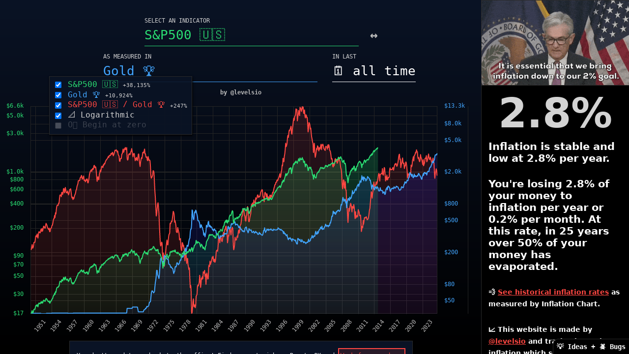

--- FILE ---
content_type: text/html; charset=UTF-8
request_url: https://inflationchart.com/spx-in-gold?logarithmic=1
body_size: 46532
content:
<!doctype html>
<html class=" ">
<!--

	(m) MIT License

	Please steal my code but credit me, @levelsio with a link to https://twitter.com/levelsio if you use this to make something!

	Made with vanilla HTML, vanilla CSS, vanilla JS with jQuery and vanilla PHP.

	🌙 Ad lunam!

	Code: https://github.com/levelsio/inflationchart

-->
<meta charset="UTF-8" />
<script src="https://inflationchart.com/assets/jquery.js?1607999999"></script>
<script src="https://cdnjs.cloudflare.com/ajax/libs/moment.js/2.29.1/moment.min.js"></script>
<script src="https://inflationchart.com/assets/chartjs.js?1613357215"></script>
<meta name="viewport" content="width=device-width, initial-scale=1.0, maximum-scale=1.0, user-scalable=no">
<meta name="twitter:card" content="summary_large_image">
<meta name="twitter:site" content="@levelsio">
<meta name="twitter:creator" content="@levelsio">
<meta name="twitter:title" content="💰S&P500 🇺🇸 Price in Gold 🏆">
<meta name="twitter:description" content="S&P500 🇺🇸 (the 🟢 green line) measured in Gold 🏆 (the 🔴 red line) to adjust it for inflation. See the effect of inflation on prices." />
<meta name="twitter:image:src" content="https://url2og.com/?url=http://inflationchart.com%2Fspx-in-gold%3Flogarithmic%3D1&cachebuster=2026-01"/>
<meta property="og:type" content="website"/>
<meta property="og:title" content="💰S&P500 🇺🇸 Price in Gold 🏆"/>
<meta property="og:image" content="https://url2og.com/?url=http://inflationchart.com%2Fspx-in-gold%3Flogarithmic%3D1&cachebuster=2026-01-17"/>
<meta property="og:description" content="S&P500 🇺🇸 (the 🟢 green line) measured in Gold 🏆 (the 🔴 red line) to adjust it for inflation. See the effect of inflation on prices." />
<meta property="og:url" content="https://inflationchart.com/spx-in-gold?logarithmic=1">
<meta name="twitter:url" content="https://inflationchart.com/spx-in-gold?logarithmic=1">
<link rel="icon" href="/assets/favicon.png"/>
<link rel="shortcut icon" href="/assets/favicon.png"/>
<script async defer src="https://scripts.simpleanalyticscdn.com/latest.js"></script>
<noscript><img src="https://queue.simpleanalyticscdn.com/noscript.gif" alt=""/></noscript>
<title>
	💰S&P500 🇺🇸 Price in Gold 🏆</title>
<style>
	.side span.quote,
	.side a {
		/*font-family:monospace,sans-serif;*/
	}
	.side .fed {
		width:100%;
		max-width:300px;
		margin:0 auto;
		display:block;
	}
	.side .fed-wrapper {
		border-top:1px solid #2a2a2a;
		border-bottom:1px solid #2a2a2a;
	}
	@media (max-width:800px) {
		.side .fed-wrapper {
			border:none;
			border:1px solid #2a2a2a;
			display:table;
			margin:0 auto;
			border-radius:0;
			overflow:hidden;
		}
	}
	.side h2 {
		margin-top: 0;
		margin-bottom: 0;
		padding: 14px;
		color: #fff;
		font-family:"system-ui",sans-serif;
	}
	.side p {
		line-height:1.75;
		font-size:14px;
		font-weight:400;
		font-family:"system-ui",sans-serif;
		color:rgb(186,186,186);
	}
	.side p {
		padding:14px;
		padding-top:0;
	}
	body {
		height:100vh;
		margin:0;
		padding:0;
		font-family:monospace,sans-serif;
		text-align:left;
		font-size:14px;
		background:#000;
		color:rgb(211,211,211);
		background:linear-gradient(180deg,#0a1325 0,#000000);
		background-attachment: fixed;
	}
	h1.selectors {
		width:calc(100% - 75px);
		margin:0 auto;
		margin-top:28px;
		display:block;
		margin-left:75px;
		margin-right:75px;
	}
	h1.selectors,
	h1 select {
		font-family:monospace,sans-serif;
		font-size:26px;
		color:rgb(211,211,211);
		color:#ff4742;
		z-index:1;
		position:relative;
	}
	.action-flip-stock-and-adjuster {
		cursor: pointer;
		color:rgb(186,186,186);
		display: inline-block;
	}
	.action-flip-stock-and-adjuster:hover {
		opacity: 0.75;
	}
	.action-flip-stock-and-adjuster:active {
		opacity: 0.5;
	}
	select {
		outline:none;
		-webkit-appearance:none;
		background:none;
		padding:7px;
		padding-left:0;
		padding-right:0;
		/*border-radius:7px;*/
		color:rgb(186,186,186);
		border:1px solid rgb(186,186,186);
		border-color:#ff4742;
		color:#ff4742;
				cursor:pointer;
		margin:0;
	}
	select:hover {
		opacity:0.75;
	}
	select.time_selector {
		color:#fff;
		border-color:#fff;

		border-left:none;
		border-right:none;
		border-top:none;
	}
	select.time_selector:hover {
		background:#ff4742;
		color:#060b16;
		background:#42a5ff;
	}
	select.adjuster_selector {
		color:#ff4742;
		border-color:#ff4742;
		color:#42a5ff;
		border-color:#42a5ff;

		border-left:none;
		border-right:none;
		border-top:none;
	}
	select.adjuster_selector:hover {
		background:#ff4742;
		color:#060b16;
		background:#42a5ff;
	}
	select.stock_selector {
		border-left:none;
		border-right:none;
		border-top:none;
		color:rgb(43,222,115);
		border-color:rgb(43,222,115);
	}
	select.stock_selector:hover {
		background:rgb(43,222,115);
		color:#060b16;
	}
	select.time_selector:hover {
		background:#fff;
		color:#060b16;
	}
	.time_selector_wrapper,
	.adjuster_selector_wrapper,
	.stock_selector_wrapper {
		display:inline-block;
		margin:7px;
	}
	.heading_above {
		text-transform:uppercase;
		color:#fff;
		font-size:12px;
		font-weight:normal;
		text-align:left;
		color:rgb(211,211,211);
	}
	a {
		color:rgb(211,211,211);
		color:#ff4742;
	}

	.side {
		width:300px;
		border-left:1px solid #2a2a2a;
		height:100%;
		background:#000;
		overflow-y:scroll;
		overflow-x:hidden;
		z-index:1;
		position:fixed;
		right:0;
	}
	.main {
		width:calc(100% - 300px);
		/*height:100vh;*/
		margin-right: 300px;
		overflow-y:hidden;
		background:none;
		position:fixed;
	}

	.main .chart {
		margin:28px;
		margin-top:14px;
		height:calc(100vh - 250px);
	}

	.aux-text,
	.logo,
	.on-github,
	.by-levelsio {
		border:1px solid #2a2a2a;
		padding:7px;
		font-size:12px;
		/*border-radius:7px;*/
		background:#0a1325;
		z-index:1;
	}
	.by-levelsio {
		font-weight: bold;
	}

	/* aux means ad */
	.aux-text {
		display:table;
		font-size:14px;
		padding:0;
		padding-left:14px;
		padding-right:14px;
		text-decoration:none;
		color:#fff;
		margin:14px auto;
		text-align:center;
		box-shadow:1px 2px 4px rgba(0,0,0,1);
	}
	.aux-text .button {
		display:inline-block;
		border:2px solid #ff4742;
		padding:7px;
		color:#ff4742;
		margin:-1px;
		margin-right:-16px;
		background:rgba(255,71,66,0.125);
	}

	@media (max-width:1500px) {
		.aux-text {
			line-height:1.5;
			font-size:12px;
			padding:14px;
		}
		.aux-text .button {
			margin:0 auto;
			padding:3.5px;
		}
	}
	@media (max-width:600px) {
		.aux-text {
			border-right:none;
			border-left:none;
		}
	}
	.logo {
		position:fixed;
		top:14px;
		left:14px;
		color:rgb(211,211,211);
		text-decoration:none;
		z-index:0;
	}

	.by-levelsio {
		position:fixed;
		text-decoration:none;
		color:rgb(211,211,211);
		bottom:14px;
		left:14px;
	}

	.on-github {
		position:fixed;
		text-decoration:none;
		color:rgb(211,211,211);
		bottom:14px;
		right:14px;
	}

	.legend {
		color:rgb(211,211,211);
		left:100px;
		top:155px;
		/*background:linear-gradient(180deg,#0a1325 0,#0a1325);*/
		/*background:#0a1325;*/
		background:rgb(10 19 37 / 90%);
		position:fixed;
		border:1px solid #2a2a2a;
		z-index:1;
		/*width:calc(100% - 300px - 1px - 7px - 7px);*/
		width:275px;
		padding:7px;
		padding-top:4px;
		padding-bottom:10px;
		position:fixed;
		/*background:#000;*/
		text-align:center;
		box-shadow:1px 2px 4px rgba(0,0,0,1);
		/*border-top:1px solid #2a2a2a;*/
		-webkit-touch-callout: none;
		-webkit-user-select: none;
		-khtml-user-select: none;
		-moz-user-select: none;
		-ms-user-select: none;
		user-select: none;
		text-align:left;
		font-size:16px;
	}

	.legend .growth {
		font-size: 11px;
		color: rgb(211,211,211);
		padding-top: 5px;
		display: inline-block;
	}
	.legend .show_stock_legend:hover,
	.legend .show_divided_by_legend:hover,
	.legend .show_adjusted_legend:hover,
	.legend .show_adjuster_legend:hover,
	.legend .zero_legend:hover,
	.legend .logarithmic_legend:hover {
		opacity:0.75 !important;
	}
	.legend .show_stock_legend {
		color:#42a5ff;
	}
	.legend .show_divided_by_legend {
		color:#ff4742;
	}
	.legend .show_adjusted_legend {
		color:#ffc924;
	}
	.legend span {
	    vertical-align: middle;
		cursor:pointer;
	}
	.legend input[type="checkbox"] {
		position:relative;
		top:2px;
		cursor:pointer;
	    vertical-align: middle;
	    display: inline-block;
	}
	.legend span.mobile_line_break {
		display: none;
	}


	a:hover {
		opacity:0.75;
	}
	a:active {
		opacity:0.5;
	}

	.tweet-wrapper {
		padding:14px;
		padding-top:0;
		padding-bottom:0;
	}
	.youtube-wrapper {
		pointer-events:none;
		max-width:100%;
		padding:0px;
		border-bottom:1px solid #2a2a2a;
		padding-top:0;
		padding-bottom:0;
		margin-top:-14px;
	}

	.side span.quote {
		/*color:#fff;*/
		/*line-height:1.25;*/
		/*display:inline;*/
	}

	@media (max-width:1300px) {
		.on-github {
			display:none;
		}
		.by-levelsio {
			position:relative;
			margin:0 auto;
			left:auto;
			bottom:auto;
			display:table;
			background:none;
			/*margin-bottom:-14px;*/
			margin-top: 0px;
			margin-bottom:7px;
			border:none;
			font-size:12px;
			color:rgb(186,186,186);
			/*display:none;*/
		}
		.main .chart {
			margin:7px;
		}
	}
	@media (max-width:1000px) {
		h1.selectors,
		h1.selectors select {
			font-size:20px;
		}
	}
	.logo {
		display:none;
	}

	html.screenshot .by-levelsio,
	html.screenshot .side {
		display:none;
	}
	html.screenshot h1.selectors,
	html.screenshot h1.selectors select {
		font-size:35px;
	}
	html.screenshot h1.selectors {
		margin:28px;
	}
	html.screenshot .main .chart {
		height:calc(100vh - 150px);
	}
	html.screenshot .main {
		width:100%;
		height:100vh;
		position:relative;
	}
	@media (max-width:800px) {
		.youtube-wrapper {
			display:none;
		}
		.legend {
			position:relative;
		}
		.main {
			width:100%;
			height:auto;
			position:relative;
		}
		.side {
			width:100%;
			border:none;
			background:none;
			overflow:none;
			height:auto;
			padding-bottom:28px;
			position:relative;
		}
		h1.selectors {
			width:auto;
			margin:0;
		}
		.legend {
			position:relative;
			left:auto;
			right:auto;
			top:auto;
			bottom:auto;
			width:auto;
			background:none;
			border:none;
			text-align:center;
			padding:14px;
		}
		
		h1.selectors,
		h1.selectors select {
			font-size:16px;
		}
		select {
			margin-top:0;
			margin-left:0;
			margin-right:0;
		}
		body {
			padding:0;
			padding-top:14px;
		}
		.hide_on_mobile {
			display:none;
		}
		h1.selectors .slash {
			display:none;
		}
		h1.selectors select {
			border:1px solid;
			padding:7px;
			margin:7px;
		}
		.heading_above {
			text-align:center;
		}
		.mobile_line_break {
			display:block;
		}
		.main .chart,
		.main #chart {
			height:50vh;
		}
	}
	h1.inflationRate {
		margin-bottom: -7px;
		margin-top:7px;
		text-align: center;
		font-family:"system-ui",sans-serif;
		font-size: 84px;
	}

</style>

<div class="main">
	<center>
		<h1 class="selectors">
			<div class="stock_selector_wrapper">
				<div class="heading_above">
					<!-- The price of -->
					Select an indicator
				</div>
				<select class="stock_selector">
					<option data-suffix="" data-short="S&P500 🇺🇸" value="spx" selected>S&P500 🇺🇸</option>
					<option data-suffix="" data-short="S&P500 TR 🇺🇸" value="spxtr" >S&P500 TR 🇺🇸</option>
					<option data-suffix="" data-short="DJI 🇺🇸" value="dji" >DJI 🇺🇸</option>
					<option data-suffix="" data-short="NASDAQ 🤖" value="nasdaq" >NASDAQ 🤖</option>
					<option data-suffix="%" data-short="10Y Treasury % 💲" value="us10y" >10Y Treasury % 💲</option>
					<option data-suffix="" data-short="BTC 🥇" value="btc" >BTC 🥇</option>
					<option data-suffix="" data-short="ETH 🏅" value="eth" >ETH 🏅</option>
					<option data-suffix="" data-short="Gold 🏆" value="gold" >Gold 🏆</option>
					<option data-suffix="" data-short="Consumer Price Index US 🛒" value="cpi" >Consumer Price Index US 🛒</option>
					<option data-suffix="/y" data-short="Cost of Living US 💳" value="life" >Cost of Living US 💳</option>
					<option data-suffix="%" data-short="Inflation US % 💲" value="inflation" >Inflation US % 💲</option>
					<option data-suffix="" data-short="House Price Median US 🏡" value="home" >House Price Median US 🏡</option>
					<option data-suffix="" data-short="GDP US 💰" value="gdp" >GDP US 💰</option>
					<option data-suffix="" data-short="Income Median US💰" value="income" >Income Median US💰</option>
					<option data-suffix="" data-short="Min Wage US 💰" value="minwage" >Min Wage US 💰</option>
					<option data-suffix="$/mo" data-short="Rent Median US 🏠" value="rent" >Rent Median US 🏠</option>
					<option data-suffix="" data-short="Oil Price 🛢" value="oil" >Oil Price 🛢</option>
					<option data-suffix="" data-short="Lumber Price 🌳" value="lumber" >Lumber Price 🌳</option>
					<option data-suffix="" data-short="Silver Price 🥈" value="silver" >Silver Price 🥈</option>
					<option data-suffix="" data-short="Copper Price 🥉" value="copper" >Copper Price 🥉</option>
					<option data-suffix="$/lbs" data-short="Coffee Price ☕️" value="coffee" >Coffee Price ☕️</option>
					<option data-suffix="" data-short="Asia ex-JP 🌏" value="asia" >Asia ex-JP 🌏</option>
					<option data-suffix="" data-short="Shanghai Stock Exchange 🇨🇳" value="china" >Shanghai Stock Exchange 🇨🇳</option>
					<option data-suffix="" data-short="Food Price Index 🥩" value="food" >Food Price Index 🥩</option>
					<option data-suffix="" data-short="Big Mac Index 🍔" value="bigmac" >Big Mac Index 🍔</option>
					<option data-suffix="" data-short="Hermes Birkin bag 👜" value="hermes" >Hermes Birkin bag 👜</option>
					<option data-suffix="%" data-short="US Overweight % 🍰" value="overweight" >US Overweight % 🍰</option>
					<option data-suffix="MMT" data-short="Seed oil production 🌻" value="seedoil" >Seed oil production 🌻</option>
					<option data-suffix="" data-short="$TSLA 🚗" value="tsla" >$TSLA 🚗</option>
					<option data-suffix="/y" data-short="levelsio 👦🏼" value="levelsio" >levelsio 👦🏼</option>
					<option data-suffix="" data-short="M3" value="m3" >M3: All Money 💰</option>
									</select>
			</div>
		<span><span class="mobile_line_break"></span><span class="mobile_line_break"></span></span>


			<div class="action-flip-stock-and-adjuster">
				↔️
			</div>

			<div class="adjuster_selector_wrapper">
				<div class="heading_above">
					As measured in
				</div>
				<select class="adjuster_selector">
											<option data-suffix="" data-short="S&P500 🇺🇸" value="spx" >
							S&P500 🇺🇸						</option>
											<option data-suffix="" data-short="S&P500 TR 🇺🇸" value="spxtr" >
							S&P500 TR 🇺🇸						</option>
											<option data-suffix="" data-short="DJI 🇺🇸" value="dji" >
							DJI 🇺🇸						</option>
											<option data-suffix="" data-short="NASDAQ 🤖" value="nasdaq" >
							NASDAQ 🤖						</option>
											<option data-suffix="%" data-short="10Y Treasury % 💲" value="us10y" >
							10Y Treasury % 💲						</option>
											<option data-suffix="" data-short="BTC 🥇" value="btc" >
							BTC 🥇						</option>
											<option data-suffix="" data-short="ETH 🏅" value="eth" >
							ETH 🏅						</option>
											<option data-suffix="" data-short="Gold 🏆" value="gold" selected>
							Gold 🏆						</option>
											<option data-suffix="" data-short="Consumer Price Index US 🛒" value="cpi" >
							Consumer Price Index US 🛒						</option>
											<option data-suffix="/y" data-short="Cost of Living US 💳" value="life" >
							Cost of Living US 💳						</option>
											<option data-suffix="%" data-short="Inflation US % 💲" value="inflation" >
							Inflation US % 💲						</option>
											<option data-suffix="" data-short="House Price Median US 🏡" value="home" >
							House Price Median US 🏡						</option>
											<option data-suffix="" data-short="GDP US 💰" value="gdp" >
							GDP US 💰						</option>
											<option data-suffix="" data-short="Income Median US💰" value="income" >
							Income Median US💰						</option>
											<option data-suffix="" data-short="Min Wage US 💰" value="minwage" >
							Min Wage US 💰						</option>
											<option data-suffix="$/mo" data-short="Rent Median US 🏠" value="rent" >
							Rent Median US 🏠						</option>
											<option data-suffix="" data-short="Oil Price 🛢" value="oil" >
							Oil Price 🛢						</option>
											<option data-suffix="" data-short="Lumber Price 🌳" value="lumber" >
							Lumber Price 🌳						</option>
											<option data-suffix="" data-short="Silver Price 🥈" value="silver" >
							Silver Price 🥈						</option>
											<option data-suffix="" data-short="Copper Price 🥉" value="copper" >
							Copper Price 🥉						</option>
											<option data-suffix="$/lbs" data-short="Coffee Price ☕️" value="coffee" >
							Coffee Price ☕️						</option>
											<option data-suffix="" data-short="Asia ex-JP 🌏" value="asia" >
							Asia ex-JP 🌏						</option>
											<option data-suffix="" data-short="Shanghai Stock Exchange 🇨🇳" value="china" >
							Shanghai Stock Exchange 🇨🇳						</option>
											<option data-suffix="" data-short="Food Price Index 🥩" value="food" >
							Food Price Index 🥩						</option>
											<option data-suffix="" data-short="Big Mac Index 🍔" value="bigmac" >
							Big Mac Index 🍔						</option>
											<option data-suffix="" data-short="Hermes Birkin bag 👜" value="hermes" >
							Hermes Birkin bag 👜						</option>
											<option data-suffix="%" data-short="US Overweight % 🍰" value="overweight" >
							US Overweight % 🍰						</option>
											<option data-suffix="MMT" data-short="Seed oil production 🌻" value="seedoil" >
							Seed oil production 🌻						</option>
											<option data-suffix="" data-short="$TSLA 🚗" value="tsla" >
							$TSLA 🚗						</option>
											<option data-suffix="/y" data-short="levelsio 👦🏼" value="levelsio" >
							levelsio 👦🏼						</option>
											<option data-suffix="" data-short="M3" value="m3" >
							M3: All Money 💰						</option>
									</select>
			</div>

			<div class="time_selector_wrapper">
				<div class="heading_above">
					In last
				</div>
				<select class="time_selector">
					<option value="1 year"  >🗓 1 year</option>
					<option value="5 years"  >🗓 5 years</option>
					<option value="10 years"  >🗓 10 years</option>
					<option value="20 years"  >🗓 20 years</option>
					<option value="50 years"  >🗓 50 years</option>
					<option value="all" selected >🗓 all time</option>
				</select>
			</div>
		</h1>
	</center>

	<a href="https://twitter.com/levelsio" class="by-levelsio">
		by @levelsio
	</a>
	
	<a href="https://inflationchart.com" class="logo">
		Inflation Chart
	</a>
	
	<script>
		var chart;
		var adjuster_selected='';
		var adjuster_selected_label='';
		var adjuster_selected_suffix='';
		var stock_selected='';
		var stock_selected_label='';
		var stock_selected_suffix='';
		var show_stock=1;
		var show_divided_by=1;
		var show_adjusted=0;
		var show_adjuster=1;
		var logarithmic=1;
		var zero=0; /* begin at zero */

		$(window).bind('popstate',function() {
			/* reload page if user presses back or forward etc, so that the URL they go to is actually loaded */
			window.location.reload();
		});

		var animationDataBufferIterator=0;
		var animationInterval;
		var animationDataDividedByBuffer=0;
		var animationDataAdjusterBuffer=0;
		var animationDataStockBuffer=0;
		var animationDatasetIndex=0;
		var animationFindDatasetIndexIterator=0;
		var animationWhatAreWeAnimating='';



		function str_replace(search, replace, subject, count) {
			/*Copyright (c) 2007-2016 Kevin van Zonneveld (https://kvz.io) 
			and Contributors (https://locutus.io/authors)

			Permission is hereby granted, free of charge, to any person obtaining a copy of
			this software and associated documentation files (the "Software"), to deal in
			the Software without restriction, including without limitation the rights to
			use, copy, modify, merge, publish, distribute, sublicense, and/or sell copies
			of the Software, and to permit persons to whom the Software is furnished to do
			so, subject to the following conditions:

			The above copyright notice and this permission notice shall be included in all
			copies or substantial portions of the Software.

			THE SOFTWARE IS PROVIDED "AS IS", WITHOUT WARRANTY OF ANY KIND, EXPRESS OR
			IMPLIED, INCLUDING BUT NOT LIMITED TO THE WARRANTIES OF MERCHANTABILITY,
			FITNESS FOR A PARTICULAR PURPOSE AND NONINFRINGEMENT. IN NO EVENT SHALL THE
			AUTHORS OR COPYRIGHT HOLDERS BE LIABLE FOR ANY CLAIM, DAMAGES OR OTHER
			LIABILITY, WHETHER IN AN ACTION OF CONTRACT, TORT OR OTHERWISE, ARISING FROM,
			OUT OF OR IN CONNECTION WITH THE SOFTWARE OR THE USE OR OTHER DEALINGS IN THE
			SOFTWARE.*/
			var i = 0,
				j = 0,
				temp = '',
				repl = '',
				sl = 0,
				fl = 0,
				f = [].concat(search),
				r = [].concat(replace),
				s = subject,
				ra = Object.prototype.toString.call(r) === '[object Array]',
				sa = Object.prototype.toString.call(s) === '[object Array]';
			s = [].concat(s);
			if (count) {
				this.window[count] = 0;
			}

			for (i = 0, sl = s.length; i < sl; i++) {
				if (s[i] === '') {
					continue;
				}
				for (j = 0, fl = f.length; j < fl; j++) {
					temp = s[i] + '';
					repl = ra ? (r[j] !== undefined ? r[j] : '') : r[0];
					s[i] = (temp)
						.split(f[j])
						.join(repl);
					if (count && s[i] !== temp) {
						this.window[count] += (temp.length - s[i].length) / f[j].length;
					}
				}
			}
			return sa ? s : s[0];
		}
		function removeEmojis(str) {
			var ranges = [
				'\ud83c[\udf00-\udfff]',
				'\ud83d[\udc00-\ude4f]',
				'\ud83d[\ude80-\udeff]' 
			];
			str = str.replace(new RegExp(ranges.join('|'), 'g'), '');
			return str;
		}
		function number_format(number, decimals, dec_point, thousands_sep) {
			/*Copyright (c) 2007-2016 Kevin van Zonneveld (https://kvz.io) 
			and Contributors (https://locutus.io/authors)

			Permission is hereby granted, free of charge, to any person obtaining a copy of
			this software and associated documentation files (the "Software"), to deal in
			the Software without restriction, including without limitation the rights to
			use, copy, modify, merge, publish, distribute, sublicense, and/or sell copies
			of the Software, and to permit persons to whom the Software is furnished to do
			so, subject to the following conditions:

			The above copyright notice and this permission notice shall be included in all
			copies or substantial portions of the Software.

			THE SOFTWARE IS PROVIDED "AS IS", WITHOUT WARRANTY OF ANY KIND, EXPRESS OR
			IMPLIED, INCLUDING BUT NOT LIMITED TO THE WARRANTIES OF MERCHANTABILITY,
			FITNESS FOR A PARTICULAR PURPOSE AND NONINFRINGEMENT. IN NO EVENT SHALL THE
			AUTHORS OR COPYRIGHT HOLDERS BE LIABLE FOR ANY CLAIM, DAMAGES OR OTHER
			LIABILITY, WHETHER IN AN ACTION OF CONTRACT, TORT OR OTHERWISE, ARISING FROM,
			OUT OF OR IN CONNECTION WITH THE SOFTWARE OR THE USE OR OTHER DEALINGS IN THE
			SOFTWARE.*/

			number = (number + '')
				.replace(/[^0-9+\-Ee.]/g, '');
			var n = !isFinite(+number) ? 0 : +number,
				prec = !isFinite(+decimals) ? 0 : Math.abs(decimals),
				sep = (typeof thousands_sep === 'undefined') ? ',' : thousands_sep,
				dec = (typeof dec_point === 'undefined') ? '.' : dec_point,
				s = '',
				toFixedFix = function(n, prec) {
					var k = Math.pow(10, prec);
					return '' + (Math.round(n * k) / k)
						.toFixed(prec);
				};
			
			s = (prec ? toFixedFix(n, prec) : '' + Math.round(n))
				.split('.');
			if (s[0].length > 3) {
				s[0] = s[0].replace(/\B(?=(?:\d{3})+(?!\d))/g, sep);
			}
			if ((s[1] || '')
				.length < prec) {
				s[1] = s[1] || '';
				s[1] += new Array(prec - s[1].length + 1)
					.join('0');
			}
			return s.join(dec);
		}

		function date(format, timestamp) {
			/*Copyright (c) 2007-2016 Kevin van Zonneveld (https://kvz.io) 
			and Contributors (https://locutus.io/authors)

			Permission is hereby granted, free of charge, to any person obtaining a copy of
			this software and associated documentation files (the "Software"), to deal in
			the Software without restriction, including without limitation the rights to
			use, copy, modify, merge, publish, distribute, sublicense, and/or sell copies
			of the Software, and to permit persons to whom the Software is furnished to do
			so, subject to the following conditions:

			The above copyright notice and this permission notice shall be included in all
			copies or substantial portions of the Software.

			THE SOFTWARE IS PROVIDED "AS IS", WITHOUT WARRANTY OF ANY KIND, EXPRESS OR
			IMPLIED, INCLUDING BUT NOT LIMITED TO THE WARRANTIES OF MERCHANTABILITY,
			FITNESS FOR A PARTICULAR PURPOSE AND NONINFRINGEMENT. IN NO EVENT SHALL THE
			AUTHORS OR COPYRIGHT HOLDERS BE LIABLE FOR ANY CLAIM, DAMAGES OR OTHER
			LIABILITY, WHETHER IN AN ACTION OF CONTRACT, TORT OR OTHERWISE, ARISING FROM,
			OUT OF OR IN CONNECTION WITH THE SOFTWARE OR THE USE OR OTHER DEALINGS IN THE
			SOFTWARE.*/
			
			var that = this;
			var jsdate, f;
			var txt_words = [
			'Sun', 'Mon', 'Tues', 'Wednes', 'Thurs', 'Fri', 'Satur',
			'January', 'February', 'March', 'April', 'May', 'June',
			'July', 'August', 'September', 'October', 'November', 'December'
			];
			var formatChr = /\\?(.?)/gi;
			var formatChrCb = function(t, s) {
			return f[t] ? f[t]() : s;
			};
			var _pad = function(n, c) {
			n = String(n);
			while (n.length < c) {
				n = '0' + n;
			}
			return n;
			};
			f = {
			d: function() {
				return _pad(f.j(), 2);
			},
			D: function() {
				return f.l()
				.slice(0, 3);
			},
			j: function() {
				return jsdate.getDate();
			},
			l: function() {
				return txt_words[f.w()] + 'day';
			},
			N: function() {
				return f.w() || 7;
			},
			S: function() {
				var j = f.j();
				var i = j % 10;
				if (i <= 3 && parseInt((j % 100) / 10, 10) == 1) {
				i = 0;
				}
				return ['st', 'nd', 'rd'][i - 1] || 'th';
			},
			w: function() {
				return jsdate.getDay();
			},
			z: function() {
				var a = new Date(f.Y(), f.n() - 1, f.j());
				var b = new Date(f.Y(), 0, 1);
				return Math.round((a - b) / 864e5);
			},

			W: function() {
				var a = new Date(f.Y(), f.n() - 1, f.j() - f.N() + 3);
				var b = new Date(a.getFullYear(), 0, 4);
				return _pad(1 + Math.round((a - b) / 864e5 / 7), 2);
			},

			F: function() {
				return txt_words[6 + f.n()];
			},
			m: function() {
				return _pad(f.n(), 2);
			},
			M: function() {
				return f.F()
				.slice(0, 3);
			},
			n: function() {
				return jsdate.getMonth() + 1;
			},
			t: function() {
				return (new Date(f.Y(), f.n(), 0))
				.getDate();
			},

			L: function() {
				var j = f.Y();
				return j % 4 === 0 & j % 100 !== 0 | j % 400 === 0;
			},
			o: function() {
				var n = f.n();
				var W = f.W();
				var Y = f.Y();
				return Y + (n === 12 && W < 9 ? 1 : n === 1 && W > 9 ? -1 : 0);
			},
			Y: function() {
				return jsdate.getFullYear();
			},
			y: function() {
				return f.Y()
				.toString()
				.slice(-2);
			},

			a: function() {
				return jsdate.getHours() > 11 ? 'pm' : 'am';
			},
			A: function() {
				return f.a()
				.toUpperCase();
			},
			B: function() {
				var H = jsdate.getUTCHours() * 36e2;
				var i = jsdate.getUTCMinutes() * 60;
				var s = jsdate.getUTCSeconds();
				return _pad(Math.floor((H + i + s + 36e2) / 86.4) % 1e3, 3);
			},
			g: function() {
				return f.G() % 12 || 12;
			},
			G: function() {
				return jsdate.getHours();
			},
			h: function() {
				return _pad(f.g(), 2);
			},
			H: function() {
				return _pad(f.G(), 2);
			},
			i: function() {
				return _pad(jsdate.getMinutes(), 2);
			},
			s: function() {
				return _pad(jsdate.getSeconds(), 2);
			},
			u: function() {
				return _pad(jsdate.getMilliseconds() * 1000, 6);
			},

			e: function() {
				/*				return that.date_default_timezone_get();
				 */
				throw 'Not supported (see source code of date() for timezone on how to add support)';
			},
			I: function() {
				var a = new Date(f.Y(), 0);
				var c = Date.UTC(f.Y(), 0);
				var b = new Date(f.Y(), 6);
				var d = Date.UTC(f.Y(), 6);
				return ((a - c) !== (b - d)) ? 1 : 0;
			},
			O: function() {
				var tzo = jsdate.getTimezoneOffset();
				var a = Math.abs(tzo);
				return (tzo > 0 ? '-' : '+') + _pad(Math.floor(a / 60) * 100 + a % 60, 4);
			},
			P: function() {
				var O = f.O();
				return (O.substr(0, 3) + ':' + O.substr(3, 2));
			},
			T: function() {
				/*				var abbr, i, os, _default;
				if (!tal.length) {
				tal = that.timezone_abbreviations_list();
				}
				if (that.php_js && that.php_js.default_timezone) {
				_default = that.php_js.default_timezone;
				for (abbr in tal) {
					for (i = 0; i < tal[abbr].length; i++) {
					if (tal[abbr][i].timezone_id === _default) {
						return abbr.toUpperCase();
					}
					}
				}
				}
				for (abbr in tal) {
				for (i = 0; i < tal[abbr].length; i++) {
					os = -jsdate.getTimezoneOffset() * 60;
					if (tal[abbr][i].offset === os) {
					return abbr.toUpperCase();
					}
				}
				}
				*/
				return 'UTC';
			},
			Z: function() {
				return -jsdate.getTimezoneOffset() * 60;
			},

			c: function() {
				return 'Y-m-d\\TH:i:sP'.replace(formatChr, formatChrCb);
			},
			r: function() {
				return 'D, d M Y H:i:s O'.replace(formatChr, formatChrCb);
			},
			U: function() {
				return jsdate / 1000 | 0;
			}
			};
			this.date = function(format, timestamp) {
			that = this;
			jsdate = (timestamp === undefined ? new Date() :
				(timestamp instanceof Date) ? new Date(timestamp) :
				new Date(timestamp * 1000)
			);
			return format.replace(formatChr, formatChrCb);
			};
			return this.date(format, timestamp);
		}


		$(function() {

			/* initialize */
			updateChart();

			/* <events> */


				$('.action-flip-stock-and-adjuster').bind('click',function() {
					var adjuster_selected=$('select.adjuster_selector').children("option:selected").val();
					var stock_selected=$('select.stock_selector').children("option:selected").val();
					$('select.adjuster_selector').val(stock_selected);
					$('select.stock_selector').val(adjuster_selected);
					updateSelected();
					updateUrl();
					window.location.reload();
				});
				$('select.adjuster_selector').bind('change',function() {
					updateSelected();
					updateUrl();
					window.location.reload();
				});
				$('select.stock_selector').bind('change',function() {
					updateSelected();
					updateUrl();
					window.location.reload();
				});
				$('select.time_selector').bind('change',function() {
					updateSelected();
					updateUrl();
					window.location.reload();
				});

				$('.legend .interactive_legend').bind('click',function(e) {
					$(this).find('input[type="checkbox"]').click();
				});

				$('.legend input[type="checkbox"]').bind('click',function(e) {
					e.stopPropagation();
				});

				$('.legend input[type="checkbox"]').bind('change',function(e) {
					console.log('1');
					console.log("$('.legend input[type=checkbox]').bind('change',function(e) {");
					show_stock=$('.legend input[type="checkbox"].show_stock:checked').length;
					show_divided_by=$('.legend input[type="checkbox"].show_divided_by:checked').length;
					show_adjusted=$('.legend input[type="checkbox"].show_adjusted:checked').length;
					show_adjuster=$('.legend input[type="checkbox"].show_adjuster:checked').length;
					logarithmic=$('.legend input[type="checkbox"].logarithmic:checked').length;
					zero=$('.legend input[type="checkbox"].zero:checked').length;
					updateVisibility();
					updateUrl();
				});
			/* </events> */

		});

		var stock_max=0;
		var adjusted_max=0;
		var adjuster_max=0;
		var divided_by_max=0;

		var stock_min=0;
		var adjusted_min=0;
		var adjuster_min=0;
		var divided_by_min=0;

		var is_animating=0;

		/* <animation> */

			/* <find currently visible dataset of stock and animate it> */
				function animateStockLine() {
					is_animating=true;

					chart.options.scales.yAxes[0].ticks.min=0;
					chart.options.scales.yAxes[1].ticks.min=0;
					chart.options.scales.yAxes[2].ticks.min=0;
					chart.options.scales.yAxes[3].ticks.min=0;

					chart.options.scales.yAxes[0].ticks.max=0;
					chart.options.scales.yAxes[1].ticks.max=0;
					chart.options.scales.yAxes[2].ticks.max=0;
					chart.options.scales.yAxes[3].ticks.max=0;

					animationDataBufferIterator=0;
					animationWhatAreWeAnimating='stock';

					animationFindDatasetIndexIterator=0;
					chart.data.datasets.forEach(function(dataset) {
						
						if(dataset.id==adjuster_selected+'_adjuster') {
							/* <set chart max for adjuster> */
								adjuster_min=findMin(chart.data.datasets[animationFindDatasetIndexIterator]['data']);

/* try use first value as min instead */
// adjuster_min=chart.data.datasets[animationFindDatasetIndexIterator]['data'][0];

								adjuster_max=findMax(chart.data.datasets[animationFindDatasetIndexIterator]['data']);
							/* </set chart max for adjuster> */

/* TODO ANIMATE ADJUSTER BLUE LINE */

							/*animationDataAdjusterBuffer=chart.data.datasets[animationFindDatasetIndexIterator]['data'];
							chart.data.datasets[animationFindDatasetIndexIterator]['data']=[];*/
						}
						if(dataset.id==stock_selected) {
							/* <set chart max for stock> */
								stock_min=findMin(chart.data.datasets[animationFindDatasetIndexIterator]['data']);

/* try use first value as min instead */
// stock_min=chart.data.datasets[animationFindDatasetIndexIterator]['data'][0];
								stock_max=findMax(chart.data.datasets[animationFindDatasetIndexIterator]['data']);
							/* </set chart max for stock> */

							if(!show_stock) {
								/* if stock is not shown, don't put data in buffer, because we won't animate it */
							}
							else {
								animationDataStockBuffer=chart.data.datasets[animationFindDatasetIndexIterator]['data'];
								chart.data.datasets[animationFindDatasetIndexIterator]['data']=[];
								animationDatasetIndex=animationFindDatasetIndexIterator;
							}
							requestAnimationFrame(animationStep);
						}
						
						if(dataset.id==adjuster_selected+'_adj_'+stock_selected) {
							/* <set chart max for adjusted> */
								adjusted_min=findMin(chart.data.datasets[animationFindDatasetIndexIterator]['data']);

								adjusted_max=findMax(chart.data.datasets[animationFindDatasetIndexIterator]['data']);
							/* </set chart max for adjusted> */

							animationDataDividedByBuffer=chart.data.datasets[animationFindDatasetIndexIterator]['data'];
							chart.data.datasets[animationFindDatasetIndexIterator]['data']=[];
						}


						if(dataset.id==stock_selected+'_divided_by_'+adjuster_selected) {
							/* <set chart max for adjusted> */
								divided_by_min=findMin(chart.data.datasets[animationFindDatasetIndexIterator]['data']);
								divided_by_max=findMax(chart.data.datasets[animationFindDatasetIndexIterator]['data']);
							/* </set chart max for adjusted> */
						}
					
						animationFindDatasetIndexIterator++;;
						
					});
				}
			/* </find currently visible dataset of stock and animate it> */

			/* <find currently visible dataset of divided_by data and animate it> */
				function animateDividedByLine() {
					is_animating=true;

					animationDataBufferIterator=0;
					animationWhatAreWeAnimating='divided_by';

					animationFindDatasetIndexIterator=0;
					chart.data.datasets.forEach(function(dataset) {

						if(dataset.id==adjuster_selected+'_adj_'+stock_selected) {
							animationDatasetIndex=animationFindDatasetIndexIterator;
							requestAnimationFrame(animationStep);
						}

						animationFindDatasetIndexIterator++;;
						
					});

					is_animating=false;
				}
			/* </find currently visible dataset of adjusted data and animate it> */

			function animationStep() {

				/* <do it N times so it's faster> */
					if(animationWhatAreWeAnimating=='stock') {
						var bufferToUse=animationDataStockBuffer;
					}
					if(animationWhatAreWeAnimating=='divided_by') {
						var bufferToUse=animationDataDividedByBuffer
					}

					var i=0;
					while(i<25) {
						chart.data.datasets[animationDatasetIndex]['data'].push(bufferToUse[animationDataBufferIterator]);
						animationDataBufferIterator++;
						i++;
					}
				/* </do it N times so it's faster> */


				chart.update();


				/* <quit if data finished> */
					if(animationWhatAreWeAnimating=='stock' && !show_stock) {
						/* if stock not visible, skip straight to draw the line instantly then go animate adjusted line, otherwise we'd have wait for a line to be drawn that we cannot see anyway (stock) */
						window.requestAnimationFrame(animateDividedByLine);
					}
					else if(animationDataBufferIterator<bufferToUse.length) {
						/* continue animating because we're not done yet */
						window.requestAnimationFrame(animationStep);
					}
					else {
						/* if we finished, see if we are animating the stock line, so we can animate the adjusted line next */
						if(animationWhatAreWeAnimating=='stock') {
							window.requestAnimationFrame(animateDividedByLine);
						}
					}
				/* </quit if data finished> */
				
			}
			function findMin(array) {
				var min=Infinity;
				for (var i = 0; i < array.length; i++) {
					var value=parseFloat(array[i]);
					if(value<min) {
						min=value;
					}
				}
				return min;
			}
			function findMax(array) {
				var max=0;
				for (var i = 0; i < array.length; i++) {
					var value=parseFloat(array[i]);
					if(value>max) {
						max=value;
					}
				}
				return max;
			}
		/* </animation> */


		function updateVisibility() {

			if(zero) {
				chart.options.scales.yAxes[0].beginAtZero=true;
				chart.options.scales.yAxes[1].beginAtZero=true;
				chart.options.scales.yAxes[2].beginAtZero=true;
				chart.options.scales.yAxes[3].beginAtZero=true;
			}
			else {
				chart.options.scales.yAxes[0].beginAtZero=false;
				chart.options.scales.yAxes[1].beginAtZero=false;
				chart.options.scales.yAxes[2].beginAtZero=false;
				chart.options.scales.yAxes[3].beginAtZero=false;
			}
			
			if(logarithmic) {
				chart.options.scales.yAxes[0].type='logarithmic'
				chart.options.scales.yAxes[1].type='logarithmic'
				chart.options.scales.yAxes[2].type='logarithmic'
				chart.options.scales.yAxes[3].type='logarithmic'
			}
			else {
				chart.options.scales.yAxes[0].type='linear'
				chart.options.scales.yAxes[1].type='linear'
				chart.options.scales.yAxes[2].type='linear'
				chart.options.scales.yAxes[3].type='linear'
			}



			$('.selectors .adjuster_selector_wrapper .heading_above').css('opacity',0.25);
			$('.selectors .stock_selector_wrapper .heading_above').css('opacity',0.25);
			$('.legend .show_divided_by_legend').css('opacity',0.25);
			$('.legend .show_stock_legend').css('opacity',0.25);
			$('.legend .show_adjusted_legend').css('opacity',0.25);
			$('.legend .show_adjuster_legend').css('opacity',0.25);
			$('.legend .logarithmic_legend').css('opacity',0.25);
			$('.legend .zero_legend').css('opacity',0.25);


			if(show_stock) {
				$('.legend .show_stock_legend').css('opacity',1);
			}

			if(show_divided_by) {
				$('.selectors .stock_selector_wrapper .heading_above').css('opacity',1);
				$('.selectors .adjuster_selector_wrapper .heading_above').css('opacity',1);
				$('.legend .show_divided_by_legend').css('opacity',1);
			}

			if(show_adjusted) {
				$('.legend .show_adjusted_legend').css('opacity',1);
			}

			if(show_adjuster) {
				$('.legend .show_adjuster_legend').css('opacity',1);
			}

			if(logarithmic) {
				$('.legend .logarithmic_legend').css('opacity',1);
			}

			if(zero) {
				$('.legend .zero_legend').css('opacity',1);
			}


			if(show_stock) {
				chart.options.scales.yAxes[0].display=true;
			}
			else {
				chart.options.scales.yAxes[0].display=false;
			}

			if(show_adjuster) {
				chart.options.scales.yAxes[1].display=true;
			}
			else {
				chart.options.scales.yAxes[1].display=false;
			}

			if(show_divided_by) {
				chart.options.scales.yAxes[2].display=true;
			}
			else {
				chart.options.scales.yAxes[2].display=false;
			}

			if(show_adjusted) {
				chart.options.scales.yAxes[3].display=true;
			}
			else {
				chart.options.scales.yAxes[3].display=false;
			}

			/* <set min & max> */
				if(show_adjusted && show_stock &&  stock_min>adjusted_min) {
					stock_or_adjusted_min=adjusted_min;
				}
				else if(show_stock) {
					stock_or_adjusted_min=stock_min;
				}
				else if(show_adjusted) {
					stock_or_adjusted_min=adjusted_min;
				}
				else {
					stock_or_adjusted_min=stock_min;
				}
				
				if(zero) {
					chart.options.scales.yAxes[0].ticks.min=0;
					chart.options.scales.yAxes[1].ticks.min=0;
					chart.options.scales.yAxes[2].ticks.min=0;
					chart.options.scales.yAxes[3].ticks.min=0;
				}
				else {
					chart.options.scales.yAxes[0].ticks.min=stock_or_adjusted_min; /* adj by shd follow same as stock min/max to align */
					chart.options.scales.yAxes[1].ticks.min=adjuster_min;
					chart.options.scales.yAxes[2].ticks.min=divided_by_min;
					chart.options.scales.yAxes[3].ticks.min=stock_or_adjusted_min; /* adj by shd follow same as stock min/max to align */
				}




				if(show_adjusted && show_stock && stock_max<adjusted_max) {
					stock_or_adjusted_max=adjusted_max;
				}
				else if(show_adjusted && show_stock && stock_max>adjusted_max) {
					stock_or_adjusted_max=stock_max;
				}
				else if(show_adjuster && show_stock && stock_max<adjuster_max) {
					stock_or_adjusted_max=adjuster_max;
				}
				else if(show_adjuster && show_stock && stock_max>adjuster_max) {
					stock_or_adjusted_max=stock_max;
				}
				else if(show_stock) {
					stock_or_adjusted_max=stock_max;
				}
				else if(show_adjusted) {
					stock_or_adjusted_max=adjusted_max;
				}
				else {
					stock_or_adjusted_max=stock_max;
				}
				
				chart.options.scales.yAxes[0].ticks.max=stock_or_adjusted_max;
				console.log('set chart.options.scales.yAxes[0].ticks.max to stock_or_adjusted_max = '+stock_or_adjusted_max);
				chart.options.scales.yAxes[1].ticks.max=adjuster_max;
				console.log('set chart.options.scales.yAxes[1].ticks.max to adjuster_max = '+adjuster_max);
				chart.options.scales.yAxes[2].ticks.max=divided_by_max;
				console.log('set chart.options.scales.yAxes[2].ticks.max to divided_by_max = '+divided_by_max);
				chart.options.scales.yAxes[3].ticks.max=stock_or_adjusted_max; /* adj by shd follow same as stock min/max to align */
				console.log('set chart.options.scales.yAxes[3].ticks.max to stock_or_adjusted_max = '+stock_or_adjusted_max);








				/* <make stock and adjuster scaled in axis in relation to each other> */
					// if one data set is 1 to 100 and the other is 1 to 1000, we don't want them to show
					// aligned where 1 fits 1 min and 100 fits 1000 max, because the 2nd data set went up 1000x
					// but the first only 100x, so we divide the maxes and mins etc to fit them properly in proportion
					// to each other to make a fair visual
					if(!zero) {
						if(
							(show_stock + show_adjuster + show_divided_by) >= 2 /* only show if at least 2 things displayed */
						) {

							console.log("⚠️ Proportionally scaling data axes to fit");

							chart.options.scales.yAxes[0].ticks.max=chart.options.scales.yAxes[1].ticks.max/chart.options.scales.yAxes[1].ticks.min*chart.options.scales.yAxes[0].ticks.min;

							console.log('⚠️ chart.options.scales.yAxes[0].ticks.max = '+chart.options.scales.yAxes[1].ticks.max+ ' / '+chart.options.scales.yAxes[1].ticks.min+' * '+chart.options.scales.yAxes[0].ticks.min+' = '+chart.options.scales.yAxes[0].ticks.max);

							// check if data doesn't fall out of max, if so scale it up on both so both data shows properly in bounds

							// stock
							if(
								chart.options.scales.yAxes[0].ticks.max<stock_max
							) {
								console.log(chart.options.scales.yAxes[0].ticks.max,'<',stock_max);
								var scaler=stock_max/chart.options.scales.yAxes[0].ticks.max;
								chart.options.scales.yAxes[0].ticks.max=chart.options.scales.yAxes[0].ticks.max*scaler;
								console.log('setting chart.options.scales.yAxes[1].ticks.max to scale with * '+scaler)
								chart.options.scales.yAxes[1].ticks.max=chart.options.scales.yAxes[1].ticks.max*scaler;
							}
							// adjuster
							if(
								chart.options.scales.yAxes[1].ticks.max<adjuster_max
							) {
								console.log(chart.options.scales.yAxes[1].ticks.max,'<',adjuster_max);
								var scaler=adjuster_max/chart.options.scales.yAxes[1].ticks.max;
								console.log('setting chart.options.scales.yAxes[1].ticks.max to scale with * '+scaler)
								chart.options.scales.yAxes[1].ticks.max=chart.options.scales.yAxes[1].ticks.max*scaler;
								console.log('setting chart.options.scales.yAxes[0].ticks.max to scale with * '+scaler)
								chart.options.scales.yAxes[0].ticks.max=chart.options.scales.yAxes[0].ticks.max*scaler;
							}

							// <don't adjust percentage data>
								if(stock_selected_suffix=='%') {
									chart.options.scales.yAxes[0].ticks.max=stock_max;
								}
								if(adjuster_selected_suffix=='%') {
									chart.options.scales.yAxes[1].ticks.max=adjuster_max;
								}
							// </don't adjust percentage data>


							// if(chart.options.scales.yAxes[0].ticks.min>stock_or_adjusted_min) {
							// 	console.log(chart.options.scales.yAxes[0].ticks.min,'<',stock_or_adjusted_min);
							// 	var scaler=stock_or_adjusted_min/chart.options.scales.yAxes[0].ticks.min;
							// 	chart.options.scales.yAxes[0].ticks.min=chart.options.scales.yAxes[0].ticks.min/scaler;
							// 	chart.options.scales.yAxes[1].ticks.min=chart.options.scales.yAxes[1].ticks.min/scaler;
							// }
							
							// if(chart.options.scales.yAxes[1].ticks.min>adjuster_min) {
							// 	console.log(chart.options.scales.yAxes[1].ticks.min,'<',adjuster_min);
							// 	var scaler=adjuster_min/chart.options.scales.yAxes[1].ticks.min;
							// 	chart.options.scales.yAxes[1].ticks.min=chart.options.scales.yAxes[1].ticks.min/scaler;
							// 	chart.options.scales.yAxes[0].ticks.min=chart.options.scales.yAxes[0].ticks.min/scaler;
							// }
						}
					}
				/* </make stock and adjuster scaled in axis in relation to each other> */



			/* </set min & max> */


			if(zero) {
				if(stock_selected_suffix!='%') {
					chart.options.scales.yAxes[0].ticks.max=stock_or_adjusted_max;
				}
				if(adjuster_selected_suffix!='%') {
					chart.options.scales.yAxes[1].ticks.max=stock_or_adjusted_max;
				}
				chart.options.scales.yAxes[2].ticks.max=divided_by_max;
				chart.options.scales.yAxes[3].ticks.max=stock_or_adjusted_max; 
			}

			var iterator=0;
			chart.data.datasets.forEach(function(dataset) {

				if(dataset.id==stock_selected && !show_stock) {
					chart.data.datasets[iterator].hidden=true;
				}
				if(dataset.id==stock_selected && show_stock) {
					chart.data.datasets[iterator].hidden=false;
				}

				if(dataset.id==adjuster_selected+'_adj_'+stock_selected && !show_adjusted) {
					chart.data.datasets[iterator].hidden=true;
				}
				if(dataset.id==adjuster_selected+'_adj_'+stock_selected && show_adjusted) {
					chart.data.datasets[iterator].hidden=false;
				}

				if(dataset.id==adjuster_selected+'_adjuster' && !show_adjuster) {
					chart.data.datasets[iterator].hidden=true;
				}
				if(dataset.id==adjuster_selected+'_adjuster' && show_adjuster) {
					chart.data.datasets[iterator].hidden=false;
				}

				if(dataset.id==stock_selected+'_divided_by_'+adjuster_selected && !show_divided_by) {
					chart.data.datasets[iterator].hidden=true;
				}
				if(dataset.id==stock_selected+'_divided_by_'+adjuster_selected && show_divided_by) {
					chart.data.datasets[iterator].hidden=false;
				}

				iterator++;
			});

			chart.update();
		}
		function updateUrl() {
			var params='';
			/* make sure all these are set to the default, so that if they differ from the default we add the ?params only */
			if(time_selected!='all') {
				params=params+'&time='+time_selected;
			}
			if(!show_stock) {
				params=params+'&show_stock='+show_stock;
			}
			if(show_adjusted) {
				params=params+'&show_adjusted='+show_adjusted;
			}
			if(!show_adjuster) {
				params=params+'&show_adjuster='+show_adjuster;
			}
			if(!show_divided_by) {
				params=params+'&show_divided_by='+show_divided_by;
			}
			if(logarithmic) {
				params=params+'&logarithmic='+logarithmic;
			}
			if(zero) {
				params=params+'&zero='+zero;
			}
			params=params.substr(1);
			if(params) {
				params='/?'+params;
			}
			/* <cpi-in-btc -> bitcoin-price-index> */
				if(stock_selected+'-in-'+adjuster_selected=='cpi-in-btc') {
					uri='/bitcoin-price-index'+params;
				}
			/* </cpi-in-btc -> bitcoin-price-index> */
			else {
				uri='/'+stock_selected+'-in-'+adjuster_selected+params;
			}
			history.pushState(null,null,uri);

			/* <preload social image so it's available/cached when needed> */
									setTimeout(function() {
						$.ajax({
							url: 'https://inflationchart.com/?action=screenshot&uri='+encodeURIComponent(uri)
						});
					},5000);
							/* </preload social image so it's available/cached when needed> */
		}

		function updateSelected() {
			adjuster_selected=$('select.adjuster_selector').children("option:selected").val();
			adjuster_selected_label=$('select.adjuster_selector').children("option:selected").text();
			adjuster_selected_suffix=$('select.adjuster_selector').children("option:selected").data('suffix');
			stock_selected=$('select.stock_selector').children("option:selected").val();
			stock_selected_label=$('select.stock_selector').children("option:selected").text();
			stock_selected_suffix=$('select.stock_selector').children("option:selected").data('suffix');
			time_selected=$('select.time_selector').children("option:selected").val();

			if(stock_selected_suffix=='%' && adjuster_selected_suffix=='%') {
				zero=1
				$('.zero_legend input.zero').prop('checked','checked');
			}
		}
		function decimalify(t) {
			/* by levelsio */
			if(t==0) {
				t=0;
			}
			else if(t<0) {
				t=number_format(t,2);
			}
			else if(t>0) {
				if(t>=1000000000000) {
					t=number_format(t/1000000000000,1)+'T';
				}
				else if(t>=1000000000) {
					t=number_format(t/1000000000,1)+'B';
				}
				else if(t>=1000000) {
					t=number_format(t/1000000,1)+'M';
				}
				else if(t>=1000) {
					t=number_format(t/1000,1)+'k';
				}
				else if(t<=0.00000000001) {
					t=number_format(t*1000000000000,1)+' (1/T)';
				}
				else if(t<=0.00000001) {
					t=number_format(t*1000000000,1)+' (1/B)';
				}
				else if(t<=0.00001) {
					t=number_format(t*1000000,1)+' (1/M)';
				}
				else if(t<=0.1) {
					t=number_format(t,2);
				}
				else if(t<=1) {
					t=number_format(t,2);
				}
				else if(t<=10) {
					t=number_format(t,2);
				}
				else {
					t=number_format(t);
				}
			}
			t=str_replace('.00','',t);
			return t;
		}
		function updateChart() {
			updateSelected();
			
			document.title=stock_selected_label+' Price in '+adjuster_selected_label;
			if(stock_selected+'-in-'+adjuster_selected=='cpi-in-btc') {
				document.title='Bitcoin Price Index';
			}

			$('.legend .stock_selected').text($('select.stock_selector').children("option:selected").data('short'));

			$('.legend .adjuster_selected').text($('select.adjuster_selector').children("option:selected").data('short'));

			chart.data.datasets.forEach(function(dataset) {

				var notTheStockOrTheAdjustedStock=true;

				if(dataset.id==stock_selected) {
					/* make original stock low opacity, but show */
					dataset.hidden=false;
					notTheStockOrTheAdjustedStock=false;
				}

				if(dataset.id==stock_selected+'_divided_by_'+adjuster_selected) {
					/* make adjusted stock high opacity, and show */
					dataset.hidden=false;
					dataset.borderColor='rgba(255,71,66,1)';
					notTheStockOrTheAdjustedStock=false;
				}

				if(dataset.id==adjuster_selected+'_adj_'+stock_selected) {
					/* make adjusted stock high opacity, and show */
					dataset.hidden=false;
					notTheStockOrTheAdjustedStock=false;
				}

				/* <new, show adjusted nominal values too as blue line> */
					if(dataset.id==adjuster_selected+'_adjuster') {
						dataset.hidden=false;
						notTheStockOrTheAdjustedStock=false;
					}
				/* </new, show adjusted nominal values too as blue line> */

				
				if(notTheStockOrTheAdjustedStock) {
					dataset.hidden=true;
					/* dataset.borderColor='rgba(255,71,66,0.1)'; */
				}
			});

			/*chart.update();*/

			animateStockLine();
			updateVisibility();
			updateUrl();

		}

	</script>

	<div class="chart">
		<canvas id="chart" width="500" height="600"></canvas>
	</div>

	<script>
		
		var ctx = document.getElementById("chart").getContext('2d');
		var gradientRed = ctx.createLinearGradient(0, 0, 0, 600);
		gradientRed.addColorStop(0.5, 'rgba(255,71,66,0.125)');	 
		gradientRed.addColorStop(1, 'rgba(255,71,66,0)');

		var gradientGreen = ctx.createLinearGradient(0, 0, 0, 600);
		gradientGreen.addColorStop(0, 'rgba(43,222,115,0.25)');	 
		gradientGreen.addColorStop(1, 'rgba(43,222,115,0)');
		
		var gradientBlue = ctx.createLinearGradient(0, 0, 0, 600);
		gradientBlue.addColorStop(0, 'rgba(25,25,125,0.5)');	 
		gradientBlue.addColorStop(1, 'rgba(25,25,125,0)');

		var gradientYellow = ctx.createLinearGradient(0, 0, 0, 600);
		gradientYellow.addColorStop(0.85, 'rgba(255,201,36,0.125)');   
		gradientYellow.addColorStop(1, 'rgba(255,201,36,0)');


		var chart = new Chart(ctx, {
			type: 'line',
			data: {
				labels:
					["1950-02","1950-03","1950-04","1950-05","1950-06","1950-07","1950-08","1950-09","1950-10","1950-11","1950-12","1951-01","1951-02","1951-03","1951-04","1951-05","1951-06","1951-07","1951-08","1951-09","1951-10","1951-11","1951-12","1952-01","1952-02","1952-03","1952-04","1952-05","1952-06","1952-07","1952-08","1952-09","1952-10","1952-11","1952-12","1953-01","1953-02","1953-03","1953-04","1953-05","1953-06","1953-07","1953-08","1953-09","1953-10","1953-11","1953-12","1954-01","1954-02","1954-03","1954-04","1954-05","1954-06","1954-07","1954-08","1954-09","1954-10","1954-11","1954-12","1955-01","1955-02","1955-03","1955-04","1955-05","1955-06","1955-07","1955-08","1955-09","1955-10","1955-11","1955-12","1956-01","1956-02","1956-03","1956-04","1956-05","1956-06","1956-07","1956-08","1956-09","1956-10","1956-11","1956-12","1957-01","1957-02","1957-03","1957-04","1957-05","1957-06","1957-07","1957-08","1957-09","1957-10","1957-11","1957-12","1958-01","1958-02","1958-03","1958-04","1958-05","1958-06","1958-07","1958-08","1958-09","1958-10","1958-11","1958-12","1959-01","1959-02","1959-03","1959-04","1959-05","1959-06","1959-07","1959-08","1959-09","1959-10","1959-11","1959-12","1960-01","1960-02","1960-03","1960-04","1960-05","1960-06","1960-07","1960-08","1960-09","1960-10","1960-11","1960-12","1961-01","1961-02","1961-03","1961-04","1961-05","1961-06","1961-07","1961-08","1961-09","1961-10","1961-11","1961-12","1962-01","1962-02","1962-03","1962-04","1962-05","1962-06","1962-07","1962-08","1962-09","1962-10","1962-11","1962-12","1963-01","1963-02","1963-03","1963-04","1963-05","1963-06","1963-07","1963-08","1963-09","1963-10","1963-11","1963-12","1964-01","1964-02","1964-03","1964-04","1964-05","1964-06","1964-07","1964-08","1964-09","1964-10","1964-11","1964-12","1965-01","1965-02","1965-03","1965-04","1965-05","1965-06","1965-07","1965-08","1965-09","1965-10","1965-11","1965-12","1966-01","1966-02","1966-03","1966-04","1966-05","1966-06","1966-07","1966-08","1966-09","1966-10","1966-11","1966-12","1967-01","1967-02","1967-03","1967-04","1967-05","1967-06","1967-07","1967-08","1967-09","1967-10","1967-11","1967-12","1968-01","1968-02","1968-03","1968-04","1968-05","1968-06","1968-07","1968-08","1968-09","1968-10","1968-11","1968-12","1969-01","1969-02","1969-03","1969-04","1969-05","1969-06","1969-07","1969-08","1969-09","1969-10","1969-11","1969-12","1970-02","1970-03","1970-04","1970-05","1970-06","1970-07","1970-08","1970-09","1970-10","1970-11","1970-12","1971-01","1971-02","1971-03","1971-04","1971-05","1971-06","1971-07","1971-08","1971-09","1971-10","1971-11","1971-12","1972-01","1972-02","1972-03","1972-04","1972-05","1972-06","1972-07","1972-08","1972-09","1972-10","1972-11","1972-12","1973-01","1973-02","1973-03","1973-04","1973-05","1973-06","1973-07","1973-08","1973-09","1973-10","1973-11","1973-12","1974-01","1974-02","1974-03","1974-04","1974-05","1974-06","1974-07","1974-08","1974-09","1974-10","1974-11","1974-12","1975-01","1975-02","1975-03","1975-04","1975-05","1975-06","1975-07","1975-08","1975-09","1975-10","1975-11","1975-12","1976-01","1976-02","1976-03","1976-04","1976-05","1976-06","1976-07","1976-08","1976-09","1976-10","1976-11","1976-12","1977-01","1977-02","1977-03","1977-04","1977-05","1977-06","1977-07","1977-08","1977-09","1977-10","1977-11","1977-12","1978-01","1978-02","1978-03","1978-04","1978-05","1978-06","1978-07","1978-08","1978-09","1978-10","1978-11","1978-12","1979-01","1979-02","1979-03","1979-04","1979-05","1979-06","1979-07","1979-08","1979-09","1979-10","1979-11","1979-12","1980-01","1980-02","1980-03","1980-04","1980-05","1980-06","1980-07","1980-08","1980-09","1980-10","1980-11","1980-12","1981-01","1981-02","1981-03","1981-04","1981-05","1981-06","1981-07","1981-08","1981-09","1981-10","1981-11","1981-12","1982-01","1982-02","1982-03","1982-04","1982-05","1982-06","1982-07","1982-08","1982-09","1982-10","1982-11","1982-12","1983-01","1983-02","1983-03","1983-04","1983-05","1983-06","1983-07","1983-08","1983-09","1983-10","1983-11","1983-12","1984-01","1984-02","1984-03","1984-04","1984-05","1984-06","1984-07","1984-08","1984-09","1984-10","1984-11","1984-12","1985-01","1985-02","1985-03","1985-04","1985-05","1985-06","1985-07","1985-08","1985-09","1985-10","1985-11","1985-12","1986-01","1986-02","1986-03","1986-04","1986-05","1986-06","1986-07","1986-08","1986-09","1986-10","1986-11","1986-12","1987-01","1987-02","1987-03","1987-04","1987-05","1987-06","1987-07","1987-08","1987-09","1987-10","1987-11","1987-12","1988-01","1988-02","1988-03","1988-04","1988-05","1988-06","1988-07","1988-08","1988-09","1988-10","1988-11","1988-12","1989-01","1989-02","1989-03","1989-04","1989-05","1989-06","1989-07","1989-08","1989-09","1989-10","1989-11","1989-12","1990-01","1990-02","1990-03","1990-04","1990-05","1990-06","1990-07","1990-08","1990-09","1990-10","1990-11","1990-12","1991-01","1991-02","1991-03","1991-04","1991-05","1991-06","1991-07","1991-08","1991-09","1991-10","1991-11","1991-12","1992-01","1992-02","1992-03","1992-04","1992-05","1992-06","1992-07","1992-08","1992-09","1992-10","1992-11","1992-12","1993-01","1993-02","1993-03","1993-04","1993-05","1993-06","1993-07","1993-08","1993-09","1993-10","1993-11","1993-12","1994-01","1994-02","1994-03","1994-04","1994-05","1994-06","1994-07","1994-08","1994-09","1994-10","1994-11","1994-12","1995-01","1995-02","1995-03","1995-04","1995-05","1995-06","1995-07","1995-08","1995-09","1995-10","1995-11","1995-12","1996-01","1996-02","1996-03","1996-04","1996-05","1996-06","1996-07","1996-08","1996-09","1996-10","1996-11","1996-12","1997-01","1997-02","1997-03","1997-04","1997-05","1997-06","1997-07","1997-08","1997-09","1997-10","1997-11","1997-12","1998-01","1998-02","1998-03","1998-04","1998-05","1998-06","1998-07","1998-08","1998-09","1998-10","1998-11","1998-12","1999-01","1999-02","1999-03","1999-04","1999-05","1999-06","1999-07","1999-08","1999-09","1999-10","1999-11","1999-12","2000-01","2000-02","2000-03","2000-04","2000-05","2000-06","2000-07","2000-08","2000-09","2000-10","2000-11","2000-12","2001-01","2001-02","2001-03","2001-04","2001-05","2001-06","2001-07","2001-08","2001-09","2001-10","2001-11","2001-12","2002-01","2002-02","2002-03","2002-04","2002-05","2002-06","2002-07","2002-08","2002-09","2002-10","2002-11","2002-12","2003-01","2003-02","2003-03","2003-04","2003-05","2003-06","2003-07","2003-08","2003-09","2003-10","2003-11","2003-12","2004-01","2004-02","2004-03","2004-04","2004-05","2004-06","2004-07","2004-08","2004-09","2004-10","2004-11","2004-12","2005-01","2005-02","2005-03","2005-04","2005-05","2005-06","2005-07","2005-08","2005-09","2005-10","2005-11","2005-12","2006-01","2006-02","2006-03","2006-04","2006-05","2006-06","2006-07","2006-08","2006-09","2006-10","2006-11","2006-12","2007-01","2007-02","2007-03","2007-04","2007-05","2007-06","2007-07","2007-08","2007-09","2007-10","2007-11","2007-12","2008-01","2008-02","2008-03","2008-04","2008-05","2008-06","2008-07","2008-08","2008-09","2008-10","2008-11","2008-12","2009-01","2009-02","2009-03","2009-04","2009-05","2009-06","2009-07","2009-08","2009-09","2009-10","2009-11","2009-12","2010-01","2010-02","2010-03","2010-04","2010-05","2010-06","2010-07","2010-08","2010-09","2010-10","2010-11","2010-12","2011-01","2011-02","2011-03","2011-04","2011-05","2011-06","2011-07","2011-08","2011-09","2011-10","2011-11","2011-12","2012-01","2012-02","2012-03","2012-04","2012-05","2012-06","2012-07","2012-08","2012-09","2012-10","2012-11","2012-12","2013-01","2013-02","2013-03","2013-04","2013-05","2013-06","2013-07","2013-08","2013-09","2013-10","2013-11","2013-12","2014-01","2014-02","2014-03","2014-04","2014-05","2014-06","2014-07","2014-08","2014-09","2014-10","2014-11","2014-12","2015-01","2015-02","2015-03","2015-04","2015-05","2015-06","2015-07","2015-08","2015-09","2015-10","2015-11","2015-12","2016-01","2016-02","2016-03","2016-04","2016-05","2016-06","2016-07","2016-08","2016-09","2016-10","2016-11","2016-12","2017-01","2017-02","2017-03","2017-04","2017-05","2017-06","2017-07","2017-08","2017-09","2017-10","2017-11","2017-12","2018-01","2018-02","2018-03","2018-04","2018-05","2018-06","2018-07","2018-08","2018-09","2018-10","2018-11","2018-12","2019-01","2019-02","2019-03","2019-04","2019-05","2019-06","2019-07","2019-08","2019-09","2019-10","2019-11","2019-12","2020-01","2020-02","2020-03","2020-04","2020-05","2020-06","2020-07","2020-08","2020-09","2020-10","2020-11","2020-12","2021-01","2021-02","2021-03","2021-04","2021-05","2021-06","2021-07","2021-08","2021-09","2021-10","2021-11","2021-12","2022-01","2022-02","2022-03","2022-04","2022-05","2022-06","2022-07","2022-08","2022-09","2022-10","2022-11","2022-12","2023-01","2023-02","2023-03","2023-04","2023-05","2023-06","2023-07","2023-08","2023-09","2023-10","2023-11","2023-12","2024-01","2024-02","2024-03","2024-04","2024-05","2024-06","2024-07","2024-08","2024-09","2024-10","2024-11","2024-12","2025-01","2025-02","2025-03","2025-04","2025-05","2025-06","2025-07","2025-08","2025-09",],
					datasets: [
						{
															borderWidth:2,
														hidden:true,
				 	 		id:'spx',
							label: 'S&P500 🇺🇸',
							borderColor: '#2bde73',
							backgroundColor: gradientGreen,
							yAxisID:'stock',
							fill: true,
							data: 
							[
								17.22,17.29,18.07,18.78,17.69,17.84,18.42,19.45,19.53,19.51,20.41,21.66,21.8,21.4,22.43,21.52,20.96,22.4,23.28,23.26,22.94,22.88,23.77,24.14,23.26,24.37,23.32,23.86,24.96,25.4,25.03,24.54,24.52,25.66,26.57,26.38,25.9,25.29,24.62,24.54,24.14,24.75,23.32,23.35,24.54,24.76,24.81,26.08,26.15,26.94,28.26,29.19,29.21,30.88,29.83,32.31,31.68,34.24,35.98,36.63,36.76,36.58,37.96,37.91,41.03,43.52,43.18,43.67,42.34,45.51,45.48,43.82,45.34,48.48,48.38,45.2,46.97,49.39,47.51,45.35,45.58,45.08,46.67,44.72,43.26,44.11,45.74,47.43,47.37,47.91,45.22,42.42,41.06,41.72,39.99,41.7,40.84,42.1,43.44,44.09,45.24,47.19,47.75,50.06,51.33,52.48,55.21,55.45,55.41,55.44,57.59,58.68,58.47,60.51,59.6,56.88,57.52,58.28,59.89,55.61,56.12,55.34,54.37,55.83,56.92,55.51,56.96,53.52,53.39,55.54,58.11,61.78,63.44,65.06,65.31,66.56,64.64,66.76,68.07,66.73,68.62,71.32,71.55,68.84,69.96,69.55,65.24,59.63,54.75,58.23,59.12,56.27,56.52,62.26,63.1,66.2,64.29,66.57,69.8,70.8,69.37,69.13,72.5,71.7,74.01,73.23,75.02,77.04,77.8,78.98,79.46,80.37,81.69,83.18,81.83,84.18,84.86,84.42,84.75,87.56,87.43,86.16,89.11,88.42,84.12,85.25,87.17,89.96,92.42,91.61,92.43,92.88,91.22,89.23,91.06,86.13,84.74,83.6,77.1,76.56,80.2,80.45,80.33,86.61,86.78,90.2,94.01,89.08,90.64,94.75,93.64,96.71,93.3,94,96.47,92.24,89.36,90.2,97.46,98.68,99.58,97.74,98.86,102.67,103.41,108.37,103.86,103.01,98.13,101.51,103.69,103.46,97.71,91.83,95.51,93.12,97.12,93.81,92.06,89.5,89.63,81.52,76.55,72.72,78.05,81.52,84.3,83.25,87.2,92.15,95.88,96.75,100.31,103.95,99.63,98.7,95.58,99.03,98.34,94.23,93.99,102.09,103.94,106.57,107.2,107.67,109.53,107.14,107.39,111.09,110.55,111.58,116.67,118.05,116.03,111.68,111.52,106.97,104.95,104.26,108.22,104.25,108.43,108.29,95.96,97.55,96.57,96.22,93.98,90.31,87.28,86,79.31,72.15,63.54,73.9,69.97,68.56,76.98,81.59,83.36,87.3,91.15,95.19,88.75,86.88,83.87,89.04,91.24,90.19,100.86,99.71,102.77,101.64,100.18,104.28,103.44,102.91,105.24,102.9,102.1,107.46,102.03,99.82,98.42,98.44,96.12,100.48,98.85,96.77,96.53,92.34,94.83,95.1,89.25,87.04,89.21,96.83,97.24,95.53,100.68,103.29,102.54,93.15,94.7,96.11,99.93,96.28,101.59,101.76,99.08,102.91,103.81,109.32,109.32,101.82,106.16,107.94,114.16,113.66,102.09,106.29,111.24,114.24,121.67,122.38,125.46,127.47,140.52,135.76,129.55,131.27,136,132.81,132.59,131.21,130.92,122.79,116.18,121.89,126.35,122.55,120.4,113.11,111.96,116.44,111.88,109.61,107.09,119.51,120.42,133.72,138.53,140.64,145.3,148.06,152.96,164.43,162.39,167.64,162.56,164.4,166.07,163.55,166.4,164.93,163.41,157.06,159.18,160.05,150.55,153.18,150.66,166.68,166.1,166.09,163.58,167.24,179.63,181.18,180.66,179.83,189.55,191.85,190.92,188.63,182.08,189.82,202.17,211.28,211.78,226.92,238.9,235.52,247.35,250.84,236.12,252.93,231.32,243.98,249.22,242.17,274.08,284.2,291.7,288.36,290.1,304,318.66,329.8,321.83,251.79,230.3,247.08,257.07,267.82,258.89,261.33,262.16,273.5,272.02,261.52,271.91,278.97,273.7,277.72,297.47,288.86,294.87,309.64,320.52,317.98,346.08,351.45,349.15,340.36,345.99,353.4,329.08,331.89,339.94,330.8,361.23,358.02,356.15,322.56,306.05,304,322.22,330.22,343.93,367.07,375.22,375.34,389.83,371.16,387.81,395.43,387.86,392.45,375.22,417.09,408.78,412.7,403.69,414.95,415.35,408.14,424.21,414.03,417.8,418.68,431.35,435.71,438.78,443.38,451.67,440.19,450.19,450.53,448.13,463.56,458.93,467.83,461.79,466.45,481.61,467.14,445.77,450.91,456.5,444.27,458.26,475.49,462.71,472.35,453.69,459.27,470.42,487.39,500.71,514.71,533.4,544.75,562.06,561.88,584.41,581.5,605.37,615.93,636.02,640.43,645.5,654.17,669.12,670.63,639.95,651.99,687.33,705.27,757.02,740.74,786.16,790.82,757.12,801.34,848.28,885.14,954.31,899.47,947.28,914.62,955.4,970.43,980.28,1049.34,1101.75,1111.75,1090.82,1133.84,1120.67,957.28,1017.01,1098.67,1163.63,1229.23,1279.64,1238.33,1286.37,1335.18,1301.84,1372.71,1328.72,1320.41,1282.71,1362.93,1388.91,1469.25,1394.46,1366.42,1498.58,1452.43,1420.6,1454.6,1430.83,1517.68,1436.51,1429.4,1314.95,1320.28,1366.01,1239.94,1160.33,1249.46,1255.82,1224.38,1211.23,1133.58,1040.94,1059.78,1139.45,1148.08,1130.2,1106.73,1147.39,1076.92,1067.14,989.82,911.62,916.07,815.28,885.76,936.31,879.82,855.7,841.15,848.18,916.92,963.59,974.5,990.31,1008.01,995.97,1050.71,1058.2,1111.92,1131.13,1144.94,1126.21,1107.3,1120.68,1140.84,1101.72,1104.24,1114.58,1130.2,1173.82,1211.92,1181.27,1203.6,1180.59,1156.85,1191.5,1191.33,1234.18,1220.33,1228.81,1207.01,1249.48,1248.29,1280.08,1280.66,1294.87,1310.61,1270.09,1270.2,1276.66,1303.82,1335.85,1377.94,1400.63,1418.3,1438.24,1406.82,1420.86,1482.37,1530.62,1503.35,1455.27,1473.99,1526.75,1549.38,1481.14,1468.36,1378.55,1330.63,1322.7,1385.59,1400.38,1280,1267.38,1282.83,1166.36,968.75,896.24,903.25,825.88,735.09,797.87,872.81,919.14,919.32,987.48,1020.62,1057.08,1036.19,1095.63,1115.1,1073.87,1104.49,1169.43,1186.69,1089.41,1030.71,1101.6,1049.33,1141.2,1183.26,1180.55,1257.64,1286.12,1327.22,1325.83,1363.61,1345.2,1320.64,1292.28,1218.89,1131.42,1253.3,1246.96,1257.6,1312.41,1365.68,1408.47,1397.91,1310.33,1362.16,1379.32,1406.58,1440.67,1412.16,1416.18,1426.19,1498.11,1514.68,1569.19,1597.57,1630.74,1606.28,1685.73,1632.97,1681.55,1756.54,1805.81,1848.36,1782.59,1859.45,1872.34,1883.95,1923.57,1960.23,1930.67,2003.37,1972.29,2018.05,2067.56,2058.9,1994.99,2104.5,2067.89,2085.51,2107.39,2063.11,2103.84,1972.18,1920.03,2079.36,2080.41,2043.94,1940.24,1932.23,2059.74,2065.3,2096.96,2098.86,2173.6,2170.95,2168.27,2126.15,2198.81,2238.83,2278.87,2363.64,2362.72,2384.2,2411.8,2423.41,2470.3,2471.65,2519.36,2575.26,2647.58,2673.61,2823.81,2713.83,2640.87,2648.05,2705.27,2718.37,2816.29,2901.52,2913.98,2711.74,2760.17,2506.85,2704.1,2784.49,2834.4,2945.83,2752.06,2941.76,2980.38,2926.46,2976.74,3037.56,3140.98,3230.78,3225.52,2954.22,2584.59,2912.43,3044.31,3100.29,3271.12,3500.31,3363,3269.96,3621.63,3756.07,3714.24,3811.15,3841.94,4141.18,4167.85,4238.49,4363.71,4454.21,4445.54,4460.71,4667.39,4674.77,4573.82,4435.98,4391.27,4391.3,4040.36,3898.95,3911.73,4158.56,3850.52,3726.05,3917.49,3912.38,3960.66,4079.68,3968.56,4121.47,4146.17,4345.37,4508.08,4426.24,4409.1,4269.4,4460.06,4685.05,4804.49,5011.96,5170.57,5112.49,5235.22,5415.14,5538,5478.21,5621.26,5792.32,5929.92,6010.91,5979.52,6038.69,5683.98,5369.5,5810.92,6029.95,6296.5,6408.95,6584.02,							],
						},
						{
															borderWidth:2,
														hidden:true,
				 	 		id:'gold_adjuster',
							label: 'Gold 🏆',
							borderColor: '#42a5ff',
							backgroundColor: gradientBlue,
							yAxisID:'adjuster',
							fill: true,
							data: 
							[
								35,35,35,35,35,35,35,35,35,35,35,35,35,35,35,35,35,35,35,35,35,35,35,34.69,34.69,34.69,34.69,34.69,34.69,34.69,34.69,34.69,34.69,34.69,34.69,35,35,35,35,35,35,35,35,35,35,35,35,35.31,35.31,35.31,35.31,35.31,35.31,35.31,35.31,35.31,35.31,35.31,35.31,35.31,35.31,35.31,35.31,35.31,35.31,35.31,35.31,35.31,35.31,35.31,35.31,35.31,35.31,35.31,35.31,35.31,35.31,35.31,35.31,35.31,35.31,35.31,35.31,35,35,35,35,35,35,35,35,35,35,35,35,35.31,35.31,35.31,35.31,35.31,35.31,35.31,35.31,35.31,35.31,35.31,35.31,35.31,35.31,35.31,35.31,35.31,35.31,35.31,35.31,35.31,35.31,35.31,35.31,35.31,35.31,35.31,35.31,35.31,35.31,35.31,35.31,35.31,35.31,35.31,35.31,35.31,35.31,35.31,35.31,35.31,35.31,35.31,35.31,35.31,35.31,35.31,35.31,35.31,35.31,35.31,35.31,35.31,35.31,35.31,35.31,35.31,35.31,35.31,35.31,35.31,35.31,35.31,35.31,35.31,35.31,35.31,35.31,35.31,35.31,35.31,35.31,35.31,35.31,35.31,35.31,35.31,35.31,35.31,35.31,35.31,35.31,35.31,35.31,35.31,35.31,35.31,35.31,35.31,35.31,35.31,35.31,35.31,35.31,35.31,35.31,35.31,35.31,35.31,35.31,35.31,35.31,35.31,35.31,35.31,35.31,35.31,35.31,35.31,35.31,35.31,35.31,35.31,35.31,35.31,35.31,35.31,35.31,35.31,35.31,40.31,40.31,40.31,40.31,40.31,40.31,40.31,40.31,40.31,40.31,40.31,40.31,41.88,41.88,41.88,41.88,41.88,41.88,41.88,41.88,41.88,41.88,41.88,41.88,36.56,36.56,36.56,36.56,36.56,36.56,36.56,36.56,36.56,36.56,36.56,36.56,37.88,38.74,38.87,39.01,40.52,40.1,40.95,42.71,42.03,42.5,42.86,43.48,45.75,48.26,48.33,49.03,54.62,62.09,65.66,67.03,65.46,64.86,62.91,63.91,65.14,74.2,84.46,90.51,102.56,120.2,119.92,106.58,102.67,100.08,95.22,106.75,129.51,151.22,168.58,172.12,162.95,153.79,143.99,154.49,151.42,158.98,182.5,183.72,176.52,179.73,178.04,169.58,167.27,164.36,165.17,162.7,143.83,142.75,142.28,139.31,131.25,131.14,132.51,127.92,126.89,125.62,117.51,109.78,114.38,116.16,130.64,133.95,132.2,136.52,148.38,149.17,146.5,140.75,143.43,144.98,149.75,159.03,162.05,160.33,173.35,178.31,183.68,174.7,176.64,183.76,189.25,206.37,212.29,227.63,205.33,207.7,227.33,246.16,241.84,239.36,258.27,279.24,294.86,301.55,357.41,390.87,393.14,455.92,677.97,664.3,550.62,516.92,515.61,603.06,643.46,627.32,674.84,660.25,623.33,593.84,555.83,499.06,499.87,495.13,479.37,459.35,408.61,410.91,444.1,437.6,412.71,410.3,383.95,373.67,329.51,350.66,333.21,314.79,339.9,365.51,437.24,422.73,415.21,444.4,482.76,488.75,419.94,432.98,437.42,412.98,422.6,416.34,411.18,393.31,382.18,388.03,370.8,386.57,394.13,380.91,377.81,377.1,346.76,347.8,341.12,339.92,341.08,319.56,302.25,298.32,304.47,325.06,316.5,316.39,317.62,329.97,322.77,325.87,325.2,321.61,345.85,338.6,345.64,340.71,342.49,342.65,348.68,377.36,418.05,423.13,397.69,390.8,408.29,401.02,409.24,439.28,459.95,449.66,451.14,460.66,460.23,465.69,468.01,486.74,475.89,441.52,443.63,451.62,451.14,450.88,437.56,431.18,412.02,407.14,420.48,418.92,403.57,387.55,390.02,384.37,370.62,367.9,374.91,365.15,361.91,367.03,395.19,409.25,410.49,416.58,392.21,374.29,369.05,352.19,362.85,395.47,388.82,380.39,381.73,377.69,383.04,366.15,355.6,356.6,361.5,368.25,363.95,348.55,354.05,357.95,367.9,354.3,357,353.1,343.4,337.15,336.55,343.25,357.85,342.45,348.55,339.7,334.55,333.15,329.85,328.45,337,355.6,379,377.25,407.05,372.5,355.45,368.85,370.45,390.75,382.25,381.5,391.85,376.95,386.85,385.75,383.45,386.25,394.85,384,381.25,382.85,375.05,376.85,390.75,386.75,384.1,384.4,382.6,382.45,383.6,382.55,387.3,387.1,406.45,399.75,395.45,391.65,391,380.45,387.05,386.75,378.55,377.95,371.4,368.05,344.35,363.25,351.15,339.35,344.65,333.95,324.55,324.15,334.45,311.45,297,289.05,302.45,299.15,300.95,306.65,292.95,296.95,286.45,276.65,296.95,292.55,292.95,288.25,286.35,286.8,280.05,286.65,270.35,262.5,255.95,255.55,299.5,299.3,290.88,288.25,283.23,292.12,278.95,273.5,272.15,290.1,277.25,277.75,274.25,265.05,270.35,272.4,265.85,267.25,257.95,264.05,266.05,270.85,266.85,274.45,292.95,279.65,274.4,278.95,282.35,296.95,302.7,308.35,326.55,314.62,303.55,312.75,323.75,317.8,319.05,347,368.48,349.85,337.48,339.62,364.98,346.4,355,375.57,385.25,384.4,397.88,415.05,402.57,396.45,426.62,387.6,395.5,394.38,391.25,409.82,418.25,428.52,450.88,438.45,422.62,435.62,428.45,434.88,417.35,435.25,430.2,435.25,469.15,465.2,493.85,517.6,568.95,561.75,583.65,654.5,643.7,613.1,634.58,626.9,598.3,606.6,648.3,636.8,653.2,669.95,663.6,678.25,660.95,649.65,663.5,673,744.1,796.2,782.9,833.6,925.62,972.48,915.7,870.95,886.9,925.1,913.85,830.8,871.95,725.05,817.5,880.2,927.75,945.15,918.15,886.5,980,926.85,954.75,951.15,1007.7,1044.9,1178.85,1096.2,1081.55,1116.5,1113.8,1179.25,1216.21,1242.35,1180.9,1247.65,1309.5,1359.55,1384.85,1421.45,1332.19,1411.65,1432,1565.6,1535.35,1500.1,1626.64,1823.8,1623.75,1715.25,1745.7,1564.3,1739.43,1695.2,1668.9,1664.36,1560.7,1598.6,1613.9,1691.15,1771.22,1720.55,1714.4,1674.34,1662.99,1579.76,1596.17,1476.6,1386.4,1233.14,1322.49,1395.69,1326.94,1323.19,1251.99,1204.94,1243.19,1325.79,1283.64,1291.29,1250.69,1327.19,1282.09,1287.07,1208.74,1173.92,1167.04,1183.55,1282.8,1212.55,1183.1,1183.85,1189.75,1172.2,1095.4,1134.1,1114.6,1142,1064.02,1060.91,1117.64,1237.76,1231.95,1293.36,1214.69,1321.78,1350.59,1308.45,1315.8,1277.28,1172.7,1151.46,1210.51,1248.52,1248.63,1267.65,1268.09,1241.2,1269.05,1321.6,1279.1,1271.2,1274.36,1302.45,1344.7,1317.66,1324,1314.95,1297.92,1252.25,1223.41,1200.71,1191.69,1214.14,1221.88,1282.73,1320.56,1312.66,1291.9,1283.35,1305.25,1409.1,1413.55,1519.85,1472,1513.16,1463.9,1517.01,1589.81,1584.74,1571.05,1680.09,1726.3,1780.67,1974.69,1969.75,1885.44,1877.95,1777.02,1896.49,1846.09,1733.49,1707.01,1768.59,1906.36,1769.8,1813.58,1813.43,1756.66,1782.81,1773.78,1828.39,1796.47,1907.9,1937.23,1896.4,1837.09,1806.89,1765.22,1710.7,1659.67,1633.12,1768.45,1824.4,1927.88,1827.15,1967.9,1989.65,1962.3,1919.57,1964.19,1939.74,1848.31,1983.01,2036.07,2062.59,2037.19,2043.24,2232.38,2284.57,2326.97,2325.71,2448.1,2503.03,2634.49,2743.8,2653.55,2623.81,2801,2858.6,3123.35,3288.59,3289.4,3303.69,3290.32,3448,3858.51,							],
						},
						{
															borderWidth:2,
														hidden:true,
				 	 		id:'spx_divided_by_gold',
							label: 'S&P500 🇺🇸 / Gold 🏆',
							yAxisID:'divided_by',
							borderColor: '#ff4742',
							backgroundColor: gradientRed,
							fill: true,
							data: 
							[
								0.492,0.494,0.51628571428571,0.53657142857143,0.50542857142857,0.50971428571429,0.52628571428571,0.55571428571429,0.558,0.55742857142857,0.58314285714286,0.61885714285714,0.62285714285714,0.61142857142857,0.64085714285714,0.61485714285714,0.59885714285714,0.64,0.66514285714286,0.66457142857143,0.65542857142857,0.65371428571429,0.67914285714286,0.69587777457481,0.67051023349669,0.70250792735659,0.67223983857019,0.68780628423177,0.71951571057942,0.73219948111848,0.72153358316518,0.70740847506486,0.70683194004036,0.73969443643701,0.76592678005189,0.75371428571429,0.74,0.72257142857143,0.70342857142857,0.70114285714286,0.68971428571429,0.70714285714286,0.66628571428571,0.66714285714286,0.70114285714286,0.70742857142857,0.70885714285714,0.73860096290003,0.74058340413481,0.76295666949873,0.80033984706882,0.82667799490229,0.82724440668366,0.87453979042764,0.84480317190598,0.91503823279524,0.89719626168224,0.96969696969697,1.0189747946757,1.0373831775701,1.041064854149,1.0359671481167,1.0750495610309,1.0736335315775,1.1619937694704,1.2325120362504,1.2228830359671,1.2367601246106,1.1990937411498,1.2888700084962,1.2880203908241,1.2410082129708,1.2840555083546,1.3729821580289,1.3701500991221,1.280090625885,1.3302180685358,1.398753894081,1.3455111866327,1.2843387142453,1.290852449731,1.2766921551968,1.3217218918153,1.2777142857143,1.236,1.2602857142857,1.3068571428571,1.3551428571429,1.3534285714286,1.3688571428571,1.292,1.212,1.1731428571429,1.192,1.1425714285714,1.1809685641461,1.1566128575474,1.1922967997734,1.2302463891249,1.2486547720193,1.2812234494477,1.3364485981308,1.3523081280091,1.4177286887567,1.4536958368734,1.4862645143019,1.5635797224582,1.5703766638346,1.5692438402719,1.5700934579439,1.6309827244407,1.6618521665251,1.6559048428207,1.71367884452,1.6879071084679,1.6108751062022,1.6290002832059,1.6505239308978,1.6961200792976,1.5749079580855,1.5893514585103,1.5672613990371,1.5397904276409,1.5811384876805,1.6120079297649,1.5720758991787,1.6131407533277,1.5157179269329,1.512036250354,1.5729255168508,1.6457094307562,1.7496459926366,1.7966581704899,1.8425375247805,1.8496176720476,1.8850184083829,1.8306428773718,1.8906825261965,1.927782497876,1.8898329085245,1.9433588218635,2.0198244123478,2.0263381478335,1.9495893514585,1.981308411215,1.969696969697,1.8476352308128,1.6887567261399,1.5505522514868,1.6491079014443,1.6743132257151,1.5935995468706,1.6006796941376,1.7632398753894,1.7870291702067,1.8748229963183,1.820730671198,1.8853016142736,1.976777116964,2.0050977060323,1.9645992636647,1.9578023222883,2.0532427074483,2.0305862361937,2.0960067969414,2.0739167374681,2.1246105919003,2.1818181818182,2.2033418295101,2.2367601246106,2.2503540073634,2.2761257434155,2.3135089209856,2.3557065986973,2.3174738034551,2.3840271877655,2.4032851883319,2.3908241291419,2.4001699235344,2.4797507788162,2.4760691022373,2.4401019541206,2.523647691872,2.5041064854149,2.3823279524214,2.4143302180685,2.4687057490796,2.54772019258,2.6173888416879,2.5944491645426,2.6176720475786,2.6304163126593,2.583404134806,2.5270461625602,2.5788728405551,2.4392523364486,2.3998867176437,2.3676012461059,2.1835174171623,2.1682242990654,2.2713112432739,2.2783913905409,2.2749929198527,2.4528462192014,2.457660719343,2.5545171339564,2.6624185783064,2.5227980741999,2.5669781931464,2.6833758142169,2.6519399603512,2.7388841687907,2.642310960068,2.6621353724157,2.7320872274143,2.288265938973,2.2168196477301,2.2376581493426,2.4177623418507,2.4480277846688,2.4703547506822,2.4247085090548,2.4524931778715,2.5470106673282,2.5653683949392,2.688414785413,2.5765318779459,2.4596466093601,2.3431232091691,2.4238299904489,2.4758834765998,2.4703915950334,2.3330945558739,2.1926934097421,2.2805635148042,2.2234957020057,2.3190066857689,2.2399713467049,2.1981852913085,2.4480306345733,2.4515864332604,2.2297592997812,2.093818380744,1.9890590809628,2.1348468271335,2.2297592997812,2.3057986870897,2.2770787746171,2.3851203501094,2.5205142231947,2.5311510031679,2.4974186886939,2.5806534602521,2.664701358626,2.4587857847976,2.4613466334165,2.3340659340659,2.3186607351908,2.3397573162027,2.2171764705882,2.1929538030798,2.3479760809568,2.271912568306,2.2082469954414,2.2180840057935,2.1960024474811,2.0053094104724,1.7255596714447,1.6355467560158,1.6573176189766,1.6888175985335,1.7203206907185,1.8545541249404,1.8471287748396,1.7812404052809,1.5051212938005,1.3203883495146,1.1818583581925,1.0233034321373,0.86738768718802,0.90243495663776,0.97813848752111,1.056102074608,1.082034372502,1.0077714765806,0.91381733021077,0.74565670604587,0.63629149583388,0.55748012812908,0.5246920752963,0.53562442467014,0.55920410949997,0.55080213903743,0.46702051912745,0.41962752608638,0.46483834444584,0.38339726027397,0.37317657304594,0.43609789259007,0.45395871585156,0.46820939114806,0.51480127373511,0.54492736294613,0.57915551229009,0.53732518011745,0.5339889366933,0.5831189598832,0.62374781085814,0.64127073376441,0.64740506783433,0.76845714285714,0.76033246911697,0.77556410836918,0.79455909943715,0.78950271889038,0.83012259194396,0.88026550931836,0.93742029513573,0.92009092498689,0.88584710743802,0.78153704837722,0.80223964165733,0.77178517397882,0.73117491942573,0.66329694028845,0.65991821411812,0.65610921501706,0.71388987566607,0.68918636268563,0.66747137536212,0.64460767946578,0.58064516129032,0.58518975624807,0.5931516247739,0.51485434092876,0.48813863496158,0.48568162020906,0.5542644533486,0.5504981884058,0.51986286460601,0.53199471598415,0.50050879488298,0.48301851241227,0.40921671132979,0.46120878585691,0.46273471352913,0.43958122553117,0.39112772180695,0.42007112140258,0.42513368983957,0.38362953498277,0.36853602635726,0.3520653869633,0.36252694412204,0.30586721132593,0.26049581702356,0.27003103220227,0.23675206176522,0.16838503178607,0.17109739575493,0.18540917511169,0.20562175965333,0.2157444580206,0.18943388717541,0.18908712274267,0.19508384875343,0.1859107343963,0.19306323362363,0.22543436061155,0.22861376801832,0.23307486101866,0.26303450486915,0.27207073839198,0.26823258538162,0.27659219392119,0.28564275606836,0.32040331856783,0.29882456012265,0.26160774600315,0.27854204753199,0.30614717356013,0.2986838898367,0.31358249772106,0.30270024353039,0.33977724500015,0.33205954485827,0.33576423276612,0.34820038755996,0.31506325389821,0.32696779841865,0.27540938614948,0.316324840915,0.33363839984586,0.31647164716472,0.30097771149225,0.30293606138107,0.36424251083488,0.3797634994688,0.3712450276622,0.40592764782798,0.38466635115949,0.39486957774896,0.40388637579649,0.41582975261244,0.43539693338218,0.42504445532562,0.44069579288026,0.40629122797941,0.4038768934108,0.42017799480192,0.39848071782113,0.40620525059666,0.43447917868266,0.47924094307073,0.48692542213884,0.48861496822782,0.47959423009265,0.52334459882338,0.59430934656741,0.60733440600697,0.59335895162085,0.55322094382576,0.59889415481833,0.60637188280287,0.60109564888861,0.57165802951783,0.56411686340118,0.58250222481358,0.62167896678967,0.65694474674295,0.61234639294492,0.67017129356172,0.69118157620646,0.69126236388718,0.72221086747058,0.73205895228367,0.67718251692096,0.67026181895272,0.55333094127497,0.57660766194786,0.62666901355327,0.61967758444217,0.671287565211,0.70869283327515,0.71278467402991,0.65643780732107,0.63072073051419,0.67606636125072,0.70634392871392,0.71592931880346,0.69928079438542,0.54068156928429,0.49208350248926,0.50762213912972,0.54018785853874,0.60658633810473,0.5835718954985,0.57865019263983,0.58110564348096,0.60659155429383,0.6216747417497,0.60652163829491,0.65994369205378,0.68519428206514,0.65092275494673,0.66294280530889,0.73709641450058,0.74534898722745,0.75603815188965,0.80557795873767,0.86482111057147,0.8643109540636,0.92310154437065,0.96248117212105,0.96474261556741,0.92733564013841,0.8755029226448,0.86353084911423,0.80167604570148,0.7967017139565,0.86672955814487,0.88380667396938,0.97881045928736,1.0165535648372,0.98153506958798,0.81563709004476,0.78712514788334,0.79917978916375,0.84410447174705,0.87431491434775,0.89789578111947,1.0025126314352,1.0551743532058,1.0525518788559,1.0783679114799,1.0079022403259,1.0655584558318,1.1345000717257,1.0954949865838,1.0963821762816,1.0198967110628,1.1772226926334,1.1450420168067,1.1687907108468,1.1755678509027,1.2307578229275,1.2341405437528,1.1890458849235,1.1854408271622,1.2090232150679,1.1986802467365,1.2324992640565,1.289343894784,1.3078493171244,1.3302410186448,1.3499162734054,1.3402670623145,1.237879640045,1.1878364116095,1.1942478462558,1.1009212627441,1.2444563758389,1.291123927416,1.2683475667616,1.2465649885275,1.193730006398,1.2599345977763,1.2244823066841,1.1376036748756,1.1962063934209,1.1800439446814,1.1517044718082,1.1950971443474,1.2310420711974,1.1718627326833,1.230078125,1.190006557377,1.1996082016456,1.2542860951873,1.2933262571315,1.2814075495841,1.3308597285068,1.3887008591513,1.4171436004162,1.4690538421328,1.4691593672375,1.523488008342,1.5200627368971,1.5630518977537,1.5911392405063,1.5648173207037,1.6020762976861,1.6323176128461,1.6702923528661,1.7113043478261,1.7627283480089,1.6534039529777,1.6858177117001,1.8156914542333,1.8660404815452,2.0382875605816,2.0126069827469,2.2830259909975,2.1770681348933,2.1561156201054,2.361396787977,2.4612795589729,2.6505165443929,2.9404097981821,2.7748573191424,2.8323516220661,2.9366511478568,3.216835016835,3.3573084241481,3.2411307654158,3.5077385926793,3.6609071274298,3.6254687754769,3.7235705751835,3.8182859067183,3.9122709024263,3.4602566419664,3.4248526687995,3.7554947872159,3.9721112817887,4.2644579358196,4.4687969268378,4.3177475592748,4.5933583288698,4.6578754578755,4.8153874606991,5.2293714285714,5.1913264309435,5.166934063784,4.2828380634391,4.5537253591714,4.7748556105611,5.0971379011275,4.9234191293295,4.6775982472956,5.3722172432336,5.3105301645338,5.2199154877825,5.0141330575664,5.1607935076646,5.4641944194419,5.2379580674567,5.3929447274099,4.8638801553542,4.8468428781204,5.1382734624788,4.639625818522,4.4982748594689,4.7319068358265,4.7202405562864,4.5205095071073,4.5389919430392,4.1303698305702,3.5533026113671,3.7896656534954,4.1525145772595,4.115719663022,4.0028333628475,3.7269910759387,3.7905186653452,3.4925247283931,3.2679222171184,3.146080986587,3.0031955196837,2.9290807354117,2.5182393822394,2.7871617369415,2.9346810844695,2.5355043227666,2.322242726878,2.4043161354866,2.5132748607325,2.6998409987633,2.6401172666995,2.8132217090069,2.7896056338028,2.6839470671246,2.5852563270604,2.7333766909469,2.6595958580477,2.6790025298157,2.8097722135281,2.8879808298651,2.6398434203741,2.8568111455108,2.8335777496839,2.8927430397079,2.8158977635783,2.6944512224879,2.664865511058,2.6374498273126,2.6033977998581,2.7641008096704,2.7951114476362,2.7629585418484,2.7554907223713,2.6601591243561,2.8549179345873,2.7371165996554,2.8688516968852,2.8037449741528,2.6192262602579,2.5946044711952,2.5300799838007,2.4116885625966,2.2498989366377,2.2797685803293,2.2185727747794,2.0024598930481,1.9731085909585,2.0717664328821,2.0118188408081,2.0797894401021,2.232742771185,2.271579294428,2.160465833719,2.2272298994975,2.2018371096142,2.0998880513471,2.1411392405063,2.1855805381496,2.3157878810803,2.3140922034942,2.1933232856066,2.1901783060921,2.0518075527483,1.9459683496609,1.8918635841104,1.7614683301344,1.4893260733346,1.3682852089503,1.4444687124604,1.590894999713,1.5789604239486,1.3836342017079,1.38685779942,1.5440900337025,1.3376455071965,1.3361147507068,1.0963180428135,1.026187230175,0.89019671247642,0.77774956356134,0.86899744050536,0.98455724760293,0.93789795918367,0.99187570804337,1.0342812254517,1.0730379014877,1.0490026793689,0.99166427409321,0.92940577681639,1.0172413793103,0.99289908002404,0.98924317062248,1.0499461303645,1.0063090947636,0.89574168934641,0.82964543003179,0.93284782792785,0.84104516491003,0.87147766323024,0.87033209517855,0.85247499729213,0.88475852122832,0.96541784580278,0.94019055714944,0.92585893854749,0.87098237097598,0.8761520174553,0.8803679754683,0.7944474499582,0.66832437767299,0.69679445727483,0.73068065879609,0.71430371770636,0.80393786358115,0.7545057863783,0.8056158565361,0.84395110551861,0.83990843327165,0.83957839431025,0.85209558363568,0.85465022616023,0.83172988794607,0.81337722022109,0.82076080323152,0.82604993000467,0.85179234802967,0.90085328234084,0.95880386894212,0.983097038536,1.0819246918597,1.1762406231968,1.3025933795027,1.2746637025611,1.1700090994419,1.2672389105762,1.3275039865779,1.4423517759727,1.5339850946935,1.4338837989366,1.4025222697411,1.4586176809697,1.4589673891999,1.5380070201249,1.4769776746359,1.5058771225109,1.5565353865757,1.6316908516306,1.7190694425515,1.7716273649575,1.7395969752017,1.55518397256,1.7355985320193,1.7478573239794,1.7616336529121,1.7712880857323,1.7600324176762,1.9206134745299,1.7389824530465,1.7226179795442,1.8208056042032,1.9552358038383,1.9265913225439,1.7360151748327,1.5610699974147,1.6719347376111,1.5968485185872,1.7263334677984,1.5879041898047,1.6093707194633,1.6591768886851,1.6478720170239,1.6645919453839,1.8749978681675,1.9443402289268,1.8825701563804,1.8931534937366,1.8922499058969,1.8808030607818,1.9019154791852,1.9524734128263,1.946574209054,1.8701952179177,1.9696348995387,2.0258495909377,2.0775761951097,2.0527544243541,2.0999553803822,2.0595828969537,1.9946148036254,2.0138028061903,2.0843118219921,2.170788580555,2.3020001471297,2.4165035687218,2.4452500230765,2.2334656629384,2.2589534160474,1.9543083891388,2.0476918882898,2.1212575990736,2.1939778620636,2.2954221373748,2.108454319096,2.0876871762118,2.1084362067136,1.9254926473007,2.0222418478261,2.0074281635782,2.1456247011408,2.129702506905,2.0288713745668,1.8641669926928,1.6451354189873,1.7334964198347,1.7634883855645,1.7410806044916,1.6565233023918,1.7770326183526,1.7836685336049,1.7412391171224,2.0380355876692,1.9805377302279,2.011949579923,2.1985416702721,2.2506839444409,2.3415149921689,2.1862869552446,2.3948977285569,2.4061304160831,2.4562348698323,2.5306775357781,2.5020669617065,2.6313240649911,2.5567685231269,2.5460041080564,2.3250589653546,2.2667778219416,2.3155979751107,2.1993261081384,2.1578236638644,2.216001404924,2.4309113228503,2.3200515765182,2.2815531008132,2.2152110605332,2.1444748958562,2.0544121003382,2.2328106614126,2.0166471873571,2.0714547784786,2.1129134179279,2.2637205207416,2.2951343810935,2.2818728283172,2.3854764622818,2.1529896470517,2.1905239014376,2.2714402765455,2.3583907244783,2.4529472798105,2.3161692901746,2.2378346909922,2.2498012436774,2.3283814405063,2.2621624933622,2.1886313787689,2.1337184806167,2.1110576572636,2.2347119895988,2.2909090216136,2.1347804355587,2.1124641432869,1.8198344726015,1.6327666264265,1.7665592509272,1.8252166516834,1.9136436577597,1.858744199536,1.7063633371431,							],
						},
						{
															borderWidth:2,
														hidden:true,
				 	 		id:'gold_adj_spx',
							label: 'Gold 🏆-adj S&P500 🇺🇸',
							yAxisID:'adjusted',
							borderColor: '#ffc924',
							backgroundColor: gradientYellow,
							fill: true,
							data: 
							[
								,,,,,,,,,,,,,,,,,,,,,,,,,,,,,,,,,,,,,,,,,,,,,,,,,,,,,,,,,,,,,,,,,,,,,,,,,,,,,,,,,,,,,,,,,,,,,,,,,,,,,,,,,,,,,,,,,,,,,,,,,,,,,,,,,,,,,,,,,,,,,,,,,,,,,,,,,,,,,,,,,,,,,,,,,,,,,,,,,,,,,,,,,,,,,,,,,,,,,,,,,,,,,,,,,,,,,,,,,,,,,,,,,,,,,,,,,,,,,,,,,,,,,,,,,,,,,,,,,,,,,,,,,,,,,,,,,,,,,,,,,,,,,,,,,,,,,,,,,,,,,,,,,,,,,,,,,,,,,,,,,,,,,,,,,,,,,,,,,,,,,,,,,,,,,,,,,,,,,,,,,,,,,,,,,,,,,,,,,,,,,,,,,,,,,,,,,,,,,,,,,,,,,,,,,,,,,,,,,,,,,,,,,,,,,,,,,,,,,,,,,,,,,,,,,,,,,,,,,,,,,,,,,,,,,,,,,,,,,,,,,,,,,,,,,,,,,,,,,,,,,,,,,,,,,,,,,,,,,,,,,,,,,,,,,,,,,,,,,,,,,,,,,,,,,,,,,,,,,,,,,,,,,,,,,,,,,,,,,,,,,,,,,,,,,,,,,,,,,,,,,,,,,,,,,,,,,,,,,,,,,,,,,,,,,,,,,,,,,,,,,,,,,,,,,,,,,,,,,,,,,,,,,,,,,,,,,,,,,,,,,,,,,,,,,,,,,,,,,,,,,,,,,,,,,,,,,,,,,,,,,,,,,,,,,,,,,,,,,,,,,,,,,,,,,,,,,,,,,,,,,,,,,,,,,,,,,,,,,,,,,,,,,,,,,,,,,,,,,,,,,,,,,,,,,,,,,,,,,,,,,,,,,,,,,,,,,,,,,,,,,,,,,,,,,,,,,,,,,,,,,,,,,,,,,,,,,,,,,,,,,,,,,,,,,,,,,,,,,,,,,,,,,,,							],
						},
					]
			},
		
			options: {
				elements:{point:{radius:0},line: {
					tension:0.1
				}},
				animation: false,
				responsive:true,
				maintainAspectRatio:false,
				legend: {
					display: false
				},
				tooltips: {
					mode:'x-axis',
					intersect:false,
					callbacks: {
						labelColor: function(tooltipItem, chart) {
							var id=chart.config.data.datasets[tooltipItem.datasetIndex].id;
							if(id==adjuster_selected+'_adj_'+stock_selected) {
								return {
									borderColor:'#ffc924',
									backgroundColor:'#ffc924',
								};
							}
							else if(id==stock_selected+'_divided_by_'+adjuster_selected) {
								return {
									borderColor:'#ff4742',
									backgroundColor:'#ff4742',
								};
							}
							else if(id==stock_selected) {
								return {
									borderColor:'#2bde73',
									backgroundColor:'#2bde73',
								};
							}
							else if(id==adjuster_selected+'_adjuster') {
								return {
									borderColor:'#42a5ff',
									backgroundColor:'#42a5ff',
								};
							}
							else {
								return {
									borderColor:'#000',
									backgroundColor:'#000',
								};
							}
			            },
						label: function(tooltipItem, data) {
							var label = data.datasets[tooltipItem.datasetIndex].label || '';

							if(label==stock_selected_label && stock_selected_suffix) {
								return decimalify(tooltipItem.yLabel)+stock_selected_suffix;
							}
							if(label==adjuster_selected_label && adjuster_selected_suffix) {
								return decimalify(tooltipItem.yLabel)+adjuster_selected_suffix;
							}

							if(label.indexOf(' / ')>-1) {
								label = decimalify(tooltipItem.yLabel)+' '+label;
							}
							else if(label.indexOf('%')>-1) {
								label = decimalify(tooltipItem.yLabel)+'% '+label;
							}
							else {
								label = '$'+decimalify(tooltipItem.yLabel)+' '+label;
							}
							return label;
						}
					}
				},
				scales: {
					xAxes: [{
						type: 'time',
						time: {
							format:'YYYY-MM',
							tooltipFormat:'YYYY-MM'
						},
						position: "bottom",
						gridLines:{
							tickMarkLength: 1,
							color: '#252525',
							zeroLineColor: '#252525'
						},
						ticks: {
							autoSkip:true, 
							maxTicksLimit:30,
							padding:14,
							fontFamily:'Iosevka Web, monospace',
							fontColor:'rgb(186,186,186)',
							labelOffset: 18,
							callback: function(t) {
								return t;
							}
						}
					}],
					yAxes: [
						{
							id:'stock',
															type: 'logarithmic',
														display:false,
							stacked:false,
							position:'left',
							gridLines:{
								tickMarkLength: 1,
								color: '#252525',
								zeroLineColor: '#252525'
							},
							ticks: {
								maxRotation: 0,
								autoSkip:true,
								maxTicksLimit:12,
								beginAtZero:zero, 
								/*min: 0,*/
								max:1,
								padding:14,
								fontFamily:'Iosevka Web, monospace',
								fontColor:'#2bde73',
								fontSize: 12,
								callback: function(t) {
									if(stock_selected_suffix) {
										return decimalify(t)+stock_selected_suffix;
									}
									else {
										return '$'+decimalify(t);
									}
								}
							}
						},
						{
															type: 'logarithmic',
														display:false,
							id: 'adjuster',
							stacked:false,
							position:'right',
							gridLines:{
								tickMarkLength: 1,
								color: '#252525',
								zeroLineColor: '#252525'
							},
							ticks: {
								maxRotation: 0,
								autoSkip:true,
								maxTicksLimit:12,
								beginAtZero:zero,
								max:1,
								padding:14,
								fontFamily:'Iosevka Web, monospace',
								fontColor:'#42a5ff',
								fontSize: 12,
								callback: function(t) {
									if(adjuster_selected_suffix) {
										return decimalify(t)+adjuster_selected_suffix;
									}
									else {
										return '$'+decimalify(t);
									}
								}
							}
						},
						{
															type: 'logarithmic',
														display:false,
							id: 'divided_by',
							stacked:false,
							position:'right',
							gridLines:{
								tickMarkLength: 1,
								color: '#252525',
								zeroLineColor: '#252525'
							},
							ticks: {
								maxRotation: 0,
								autoSkip:true,
								maxTicksLimit:12,
								beginAtZero:zero,
								max:1,
								padding:14,
								fontFamily:'Iosevka Web, monospace',
								fontColor:'#ff4742',
								fontSize: 12,
								callback: function(t) {
									if(adjuster_selected_suffix) {
										return decimalify(t)+adjuster_selected_suffix;
									}
								}
							}
						},
						{
															type: 'logarithmic',
														display:false,
							id:'adjusted',
							stacked:false,
							position:'right',
							gridLines:{
								tickMarkLength: 1,
								color: '#252525',
								zeroLineColor: '#252525'
							},
							ticks: {
								maxRotation: 0,
								autoSkip:true,
								maxTicksLimit:12,
								beginAtZero:zero,
								max:1,
								padding:14,
								fontFamily:'Iosevka Web, monospace',
								fontColor:'#ffc924',
								fontSize: 12,
								callback: function(t) {
									if(adjuster_selected_suffix) {
										return decimalify(t)+adjuster_selected_suffix;
									}
									else {
										return '$'+decimalify(t);
									}
								}
							}
						}
					]
				}
			}
		});
		</script>




		<div class="legend">



			<span class="show_stock_legend interactive_legend">
				<input type="checkbox" class="show_stock" checked>
				<span style="color:rgb(43,222,115)">
					<!-- 🟢 -->

					<span class="stock_selected">
						
					</span>
					<span class="growth">
						+38,135%					</span>
				</span>
			</span><br/>




			<span class="mobile_line_break"></span>

			<span class="show_adjuster_legend interactive_legend">
				<input type="checkbox" class="show_adjuster" checked>
				<span style="color:#42a5ff">
					<!-- 🔵 -->

					<span class="adjuster_selected">
						
					</span>
					<span class="growth">
						+10,924%					</span>
				</span>
			</span><br/>



			<span class="mobile_line_break"></span>

			<span class="show_divided_by_legend interactive_legend">
				<input type="checkbox" class="show_divided_by" checked>
				<span data-type="adjusted"><!-- 🔴  -->
					<span class="stock_selected"></span>
					/
					<span class="adjuster_selected"></span>
					<span class="growth">
						<script>
							console.log([{"epoch":-628473600,"gold":35,"spx":17.22,"spx_divided_by_gold":0.492},{"epoch":-626054400,"gold":35,"spx":17.29,"spx_divided_by_gold":0.494},{"epoch":-623376000,"gold":35,"spx":18.07,"spx_divided_by_gold":0.5162857142857143},{"epoch":-620784000,"gold":35,"spx":18.78,"spx_divided_by_gold":0.5365714285714286},{"epoch":-618105600,"gold":35,"spx":17.69,"spx_divided_by_gold":0.5054285714285714},{"epoch":-615513600,"gold":35,"spx":17.84,"spx_divided_by_gold":0.5097142857142857},{"epoch":-612835200,"gold":35,"spx":18.42,"spx_divided_by_gold":0.5262857142857144},{"epoch":-610156800,"gold":35,"spx":19.45,"spx_divided_by_gold":0.5557142857142857},{"epoch":-607564800,"gold":35,"spx":19.53,"spx_divided_by_gold":0.558},{"epoch":-604886400,"gold":35,"spx":19.51,"spx_divided_by_gold":0.5574285714285715},{"epoch":-602294400,"gold":35,"spx":20.41,"spx_divided_by_gold":0.5831428571428572},{"epoch":-599616000,"gold":35,"spx":21.66,"spx_divided_by_gold":0.6188571428571429},{"epoch":-596937600,"gold":35,"spx":21.8,"spx_divided_by_gold":0.6228571428571429},{"epoch":-594518400,"gold":35,"spx":21.4,"spx_divided_by_gold":0.6114285714285714},{"epoch":-591840000,"gold":35,"spx":22.43,"spx_divided_by_gold":0.6408571428571429},{"epoch":-589248000,"gold":35,"spx":21.52,"spx_divided_by_gold":0.6148571428571429},{"epoch":-586569600,"gold":35,"spx":20.96,"spx_divided_by_gold":0.5988571428571429},{"epoch":-583977600,"gold":35,"spx":22.4,"spx_divided_by_gold":0.64},{"epoch":-581299200,"gold":35,"spx":23.28,"spx_divided_by_gold":0.6651428571428571},{"epoch":-578620800,"gold":35,"spx":23.26,"spx_divided_by_gold":0.6645714285714286},{"epoch":-576028800,"gold":35,"spx":22.94,"spx_divided_by_gold":0.6554285714285715},{"epoch":-573350400,"gold":35,"spx":22.88,"spx_divided_by_gold":0.6537142857142857},{"epoch":-570758400,"gold":35,"spx":23.77,"spx_divided_by_gold":0.6791428571428572},{"epoch":-568080000,"gold":34.69,"spx":24.14,"spx_divided_by_gold":0.6958777745748055},{"epoch":-565401600,"gold":34.69,"spx":23.26,"spx_divided_by_gold":0.670510233496685},{"epoch":-562896000,"gold":34.69,"spx":24.37,"spx_divided_by_gold":0.702507927356587},{"epoch":-560217600,"gold":34.69,"spx":23.32,"spx_divided_by_gold":0.6722398385701932},{"epoch":-557625600,"gold":34.69,"spx":23.86,"spx_divided_by_gold":0.6878062842317672},{"epoch":-554947200,"gold":34.69,"spx":24.96,"spx_divided_by_gold":0.7195157105794178},{"epoch":-552355200,"gold":34.69,"spx":25.4,"spx_divided_by_gold":0.732199481118478},{"epoch":-549676800,"gold":34.69,"spx":25.03,"spx_divided_by_gold":0.7215335831651774},{"epoch":-546998400,"gold":34.69,"spx":24.54,"spx_divided_by_gold":0.7074084750648603},{"epoch":-544406400,"gold":34.69,"spx":24.52,"spx_divided_by_gold":0.7068319400403574},{"epoch":-541728000,"gold":34.69,"spx":25.66,"spx_divided_by_gold":0.7396944364370136},{"epoch":-539136000,"gold":34.69,"spx":26.57,"spx_divided_by_gold":0.7659267800518882},{"epoch":-536457600,"gold":35,"spx":26.38,"spx_divided_by_gold":0.7537142857142857},{"epoch":-533779200,"gold":35,"spx":25.9,"spx_divided_by_gold":0.74},{"epoch":-531360000,"gold":35,"spx":25.29,"spx_divided_by_gold":0.7225714285714285},{"epoch":-528681600,"gold":35,"spx":24.62,"spx_divided_by_gold":0.7034285714285714},{"epoch":-526089600,"gold":35,"spx":24.54,"spx_divided_by_gold":0.7011428571428571},{"epoch":-523411200,"gold":35,"spx":24.14,"spx_divided_by_gold":0.6897142857142857},{"epoch":-520819200,"gold":35,"spx":24.75,"spx_divided_by_gold":0.7071428571428572},{"epoch":-518140800,"gold":35,"spx":23.32,"spx_divided_by_gold":0.6662857142857143},{"epoch":-515462400,"gold":35,"spx":23.35,"spx_divided_by_gold":0.6671428571428571},{"epoch":-512870400,"gold":35,"spx":24.54,"spx_divided_by_gold":0.7011428571428571},{"epoch":-510192000,"gold":35,"spx":24.76,"spx_divided_by_gold":0.7074285714285715},{"epoch":-507600000,"gold":35,"spx":24.81,"spx_divided_by_gold":0.7088571428571429},{"epoch":-504921600,"gold":35.31,"spx":26.08,"spx_divided_by_gold":0.7386009629000282},{"epoch":-502243200,"gold":35.31,"spx":26.15,"spx_divided_by_gold":0.740583404134806},{"epoch":-499824000,"gold":35.31,"spx":26.94,"spx_divided_by_gold":0.7629566694987255},{"epoch":-497145600,"gold":35.31,"spx":28.26,"spx_divided_by_gold":0.800339847068819},{"epoch":-494553600,"gold":35.31,"spx":29.19,"spx_divided_by_gold":0.826677994902294},{"epoch":-491875200,"gold":35.31,"spx":29.21,"spx_divided_by_gold":0.827244406683659},{"epoch":-489283200,"gold":35.31,"spx":30.88,"spx_divided_by_gold":0.8745397904276409},{"epoch":-486604800,"gold":35.31,"spx":29.83,"spx_divided_by_gold":0.8448031719059755},{"epoch":-483926400,"gold":35.31,"spx":32.31,"spx_divided_by_gold":0.9150382327952421},{"epoch":-481334400,"gold":35.31,"spx":31.68,"spx_divided_by_gold":0.897196261682243},{"epoch":-478656000,"gold":35.31,"spx":34.24,"spx_divided_by_gold":0.9696969696969697},{"epoch":-476064000,"gold":35.31,"spx":35.98,"spx_divided_by_gold":1.018974794675729},{"epoch":-473385600,"gold":35.31,"spx":36.63,"spx_divided_by_gold":1.0373831775700935},{"epoch":-470707200,"gold":35.31,"spx":36.76,"spx_divided_by_gold":1.0410648541489662},{"epoch":-468288000,"gold":35.31,"spx":36.58,"spx_divided_by_gold":1.0359671481166808},{"epoch":-465609600,"gold":35.31,"spx":37.96,"spx_divided_by_gold":1.0750495610308695},{"epoch":-463017600,"gold":35.31,"spx":37.91,"spx_divided_by_gold":1.0736335315774566},{"epoch":-460339200,"gold":35.31,"spx":41.03,"spx_divided_by_gold":1.161993769470405},{"epoch":-457747200,"gold":35.31,"spx":43.52,"spx_divided_by_gold":1.232512036250354},{"epoch":-455068800,"gold":35.31,"spx":43.18,"spx_divided_by_gold":1.222883035967148},{"epoch":-452390400,"gold":35.31,"spx":43.67,"spx_divided_by_gold":1.236760124610592},{"epoch":-449798400,"gold":35.31,"spx":42.34,"spx_divided_by_gold":1.199093741149816},{"epoch":-447120000,"gold":35.31,"spx":45.51,"spx_divided_by_gold":1.2888700084961766},{"epoch":-444528000,"gold":35.31,"spx":45.48,"spx_divided_by_gold":1.288020390824129},{"epoch":-441849600,"gold":35.31,"spx":43.82,"spx_divided_by_gold":1.2410082129708297},{"epoch":-439171200,"gold":35.31,"spx":45.34,"spx_divided_by_gold":1.2840555083545737},{"epoch":-436665600,"gold":35.31,"spx":48.48,"spx_divided_by_gold":1.3729821580288868},{"epoch":-433987200,"gold":35.31,"spx":48.38,"spx_divided_by_gold":1.3701500991220616},{"epoch":-431395200,"gold":35.31,"spx":45.2,"spx_divided_by_gold":1.2800906258850184},{"epoch":-428716800,"gold":35.31,"spx":46.97,"spx_divided_by_gold":1.3302180685358254},{"epoch":-426124800,"gold":35.31,"spx":49.39,"spx_divided_by_gold":1.3987538940809967},{"epoch":-423446400,"gold":35.31,"spx":47.51,"spx_divided_by_gold":1.3455111866326819},{"epoch":-420768000,"gold":35.31,"spx":45.35,"spx_divided_by_gold":1.2843387142452563},{"epoch":-418176000,"gold":35.31,"spx":45.58,"spx_divided_by_gold":1.2908524497309544},{"epoch":-415497600,"gold":35.31,"spx":45.08,"spx_divided_by_gold":1.276692155196828},{"epoch":-412905600,"gold":35.31,"spx":46.67,"spx_divided_by_gold":1.3217218918153497},{"epoch":-410227200,"gold":35,"spx":44.72,"spx_divided_by_gold":1.2777142857142856},{"epoch":-407548800,"gold":35,"spx":43.26,"spx_divided_by_gold":1.236},{"epoch":-405129600,"gold":35,"spx":44.11,"spx_divided_by_gold":1.2602857142857142},{"epoch":-402451200,"gold":35,"spx":45.74,"spx_divided_by_gold":1.306857142857143},{"epoch":-399859200,"gold":35,"spx":47.43,"spx_divided_by_gold":1.3551428571428572},{"epoch":-397180800,"gold":35,"spx":47.37,"spx_divided_by_gold":1.3534285714285714},{"epoch":-394588800,"gold":35,"spx":47.91,"spx_divided_by_gold":1.3688571428571428},{"epoch":-391910400,"gold":35,"spx":45.22,"spx_divided_by_gold":1.292},{"epoch":-389232000,"gold":35,"spx":42.42,"spx_divided_by_gold":1.212},{"epoch":-386640000,"gold":35,"spx":41.06,"spx_divided_by_gold":1.1731428571428573},{"epoch":-383961600,"gold":35,"spx":41.72,"spx_divided_by_gold":1.192},{"epoch":-381369600,"gold":35,"spx":39.99,"spx_divided_by_gold":1.1425714285714286},{"epoch":-378691200,"gold":35.31,"spx":41.7,"spx_divided_by_gold":1.1809685641461343},{"epoch":-376012800,"gold":35.31,"spx":40.84,"spx_divided_by_gold":1.156612857547437},{"epoch":-373593600,"gold":35.31,"spx":42.1,"spx_divided_by_gold":1.1922967997734353},{"epoch":-370915200,"gold":35.31,"spx":43.44,"spx_divided_by_gold":1.2302463891248936},{"epoch":-368323200,"gold":35.31,"spx":44.09,"spx_divided_by_gold":1.248654772019258},{"epoch":-365644800,"gold":35.31,"spx":45.24,"spx_divided_by_gold":1.2812234494477486},{"epoch":-363052800,"gold":35.31,"spx":47.19,"spx_divided_by_gold":1.336448598130841},{"epoch":-360374400,"gold":35.31,"spx":47.75,"spx_divided_by_gold":1.3523081280090625},{"epoch":-357696000,"gold":35.31,"spx":50.06,"spx_divided_by_gold":1.4177286887567262},{"epoch":-355104000,"gold":35.31,"spx":51.33,"spx_divided_by_gold":1.4536958368734068},{"epoch":-352425600,"gold":35.31,"spx":52.48,"spx_divided_by_gold":1.4862645143018973},{"epoch":-349833600,"gold":35.31,"spx":55.21,"spx_divided_by_gold":1.563579722458227},{"epoch":-347155200,"gold":35.31,"spx":55.45,"spx_divided_by_gold":1.5703766638346077},{"epoch":-344476800,"gold":35.31,"spx":55.41,"spx_divided_by_gold":1.5692438402718774},{"epoch":-342057600,"gold":35.31,"spx":55.44,"spx_divided_by_gold":1.570093457943925},{"epoch":-339379200,"gold":35.31,"spx":57.59,"spx_divided_by_gold":1.6309827244406683},{"epoch":-336787200,"gold":35.31,"spx":58.68,"spx_divided_by_gold":1.6618521665250636},{"epoch":-334108800,"gold":35.31,"spx":58.47,"spx_divided_by_gold":1.6559048428207306},{"epoch":-331516800,"gold":35.31,"spx":60.51,"spx_divided_by_gold":1.7136788445199658},{"epoch":-328838400,"gold":35.31,"spx":59.6,"spx_divided_by_gold":1.687907108467856},{"epoch":-326160000,"gold":35.31,"spx":56.88,"spx_divided_by_gold":1.610875106202209},{"epoch":-323568000,"gold":35.31,"spx":57.52,"spx_divided_by_gold":1.6290002832058907},{"epoch":-320889600,"gold":35.31,"spx":58.28,"spx_divided_by_gold":1.6505239308977626},{"epoch":-318297600,"gold":35.31,"spx":59.89,"spx_divided_by_gold":1.6961200792976494},{"epoch":-315619200,"gold":35.31,"spx":55.61,"spx_divided_by_gold":1.574907958085528},{"epoch":-312940800,"gold":35.31,"spx":56.12,"spx_divided_by_gold":1.5893514585103368},{"epoch":-310435200,"gold":35.31,"spx":55.34,"spx_divided_by_gold":1.5672613990371},{"epoch":-307756800,"gold":35.31,"spx":54.37,"spx_divided_by_gold":1.5397904276408947},{"epoch":-305164800,"gold":35.31,"spx":55.83,"spx_divided_by_gold":1.5811384876805437},{"epoch":-302486400,"gold":35.31,"spx":56.92,"spx_divided_by_gold":1.612007929764939},{"epoch":-299894400,"gold":35.31,"spx":55.51,"spx_divided_by_gold":1.5720758991787027},{"epoch":-297216000,"gold":35.31,"spx":56.96,"spx_divided_by_gold":1.6131407533276692},{"epoch":-294537600,"gold":35.31,"spx":53.52,"spx_divided_by_gold":1.5157179269328802},{"epoch":-291945600,"gold":35.31,"spx":53.39,"spx_divided_by_gold":1.5120362503540072},{"epoch":-289267200,"gold":35.31,"spx":55.54,"spx_divided_by_gold":1.5729255168507503},{"epoch":-286675200,"gold":35.31,"spx":58.11,"spx_divided_by_gold":1.6457094307561595},{"epoch":-283996800,"gold":35.31,"spx":61.78,"spx_divided_by_gold":1.7496459926366468},{"epoch":-281318400,"gold":35.31,"spx":63.44,"spx_divided_by_gold":1.796658170489946},{"epoch":-278899200,"gold":35.31,"spx":65.06,"spx_divided_by_gold":1.8425375247805154},{"epoch":-276220800,"gold":35.31,"spx":65.31,"spx_divided_by_gold":1.8496176720475785},{"epoch":-273628800,"gold":35.31,"spx":66.56,"spx_divided_by_gold":1.8850184083828943},{"epoch":-270950400,"gold":35.31,"spx":64.64,"spx_divided_by_gold":1.8306428773718493},{"epoch":-268358400,"gold":35.31,"spx":66.76,"spx_divided_by_gold":1.890682526196545},{"epoch":-265680000,"gold":35.31,"spx":68.07,"spx_divided_by_gold":1.9277824978759555},{"epoch":-263001600,"gold":35.31,"spx":66.73,"spx_divided_by_gold":1.8898329085244974},{"epoch":-260409600,"gold":35.31,"spx":68.62,"spx_divided_by_gold":1.9433588218634947},{"epoch":-257731200,"gold":35.31,"spx":71.32,"spx_divided_by_gold":2.0198244123477767},{"epoch":-255139200,"gold":35.31,"spx":71.55,"spx_divided_by_gold":2.0263381478334748},{"epoch":-252460800,"gold":35.31,"spx":68.84,"spx_divided_by_gold":1.9495893514585103},{"epoch":-249782400,"gold":35.31,"spx":69.96,"spx_divided_by_gold":1.981308411214953},{"epoch":-247363200,"gold":35.31,"spx":69.55,"spx_divided_by_gold":1.9696969696969695},{"epoch":-244684800,"gold":35.31,"spx":65.24,"spx_divided_by_gold":1.8476352308128006},{"epoch":-242092800,"gold":35.31,"spx":59.63,"spx_divided_by_gold":1.6887567261399037},{"epoch":-239414400,"gold":35.31,"spx":54.75,"spx_divided_by_gold":1.5505522514868308},{"epoch":-236822400,"gold":35.31,"spx":58.23,"spx_divided_by_gold":1.64910790144435},{"epoch":-234144000,"gold":35.31,"spx":59.12,"spx_divided_by_gold":1.6743132257150948},{"epoch":-231465600,"gold":35.31,"spx":56.27,"spx_divided_by_gold":1.5935995468705748},{"epoch":-228873600,"gold":35.31,"spx":56.52,"spx_divided_by_gold":1.600679694137638},{"epoch":-226195200,"gold":35.31,"spx":62.26,"spx_divided_by_gold":1.7632398753894079},{"epoch":-223603200,"gold":35.31,"spx":63.1,"spx_divided_by_gold":1.7870291702067402},{"epoch":-220924800,"gold":35.31,"spx":66.2,"spx_divided_by_gold":1.8748229963183234},{"epoch":-218246400,"gold":35.31,"spx":64.29,"spx_divided_by_gold":1.820730671197961},{"epoch":-215827200,"gold":35.31,"spx":66.57,"spx_divided_by_gold":1.8853016142735766},{"epoch":-213148800,"gold":35.31,"spx":69.8,"spx_divided_by_gold":1.9767771169640327},{"epoch":-210556800,"gold":35.31,"spx":70.8,"spx_divided_by_gold":2.005097706032285},{"epoch":-207878400,"gold":35.31,"spx":69.37,"spx_divided_by_gold":1.9645992636646843},{"epoch":-205286400,"gold":35.31,"spx":69.13,"spx_divided_by_gold":1.9578023222883034},{"epoch":-202608000,"gold":35.31,"spx":72.5,"spx_divided_by_gold":2.0532427074483146},{"epoch":-199929600,"gold":35.31,"spx":71.7,"spx_divided_by_gold":2.0305862361937126},{"epoch":-197337600,"gold":35.31,"spx":74.01,"spx_divided_by_gold":2.0960067969413765},{"epoch":-194659200,"gold":35.31,"spx":73.23,"spx_divided_by_gold":2.0739167374681395},{"epoch":-192067200,"gold":35.31,"spx":75.02,"spx_divided_by_gold":2.124610591900311},{"epoch":-189388800,"gold":35.31,"spx":77.04,"spx_divided_by_gold":2.1818181818181817},{"epoch":-186710400,"gold":35.31,"spx":77.8,"spx_divided_by_gold":2.2033418295100535},{"epoch":-184204800,"gold":35.31,"spx":78.98,"spx_divided_by_gold":2.236760124610592},{"epoch":-181526400,"gold":35.31,"spx":79.46,"spx_divided_by_gold":2.250354007363353},{"epoch":-178934400,"gold":35.31,"spx":80.37,"spx_divided_by_gold":2.276125743415463},{"epoch":-176256000,"gold":35.31,"spx":81.69,"spx_divided_by_gold":2.3135089209855564},{"epoch":-173664000,"gold":35.31,"spx":83.18,"spx_divided_by_gold":2.3557065986972527},{"epoch":-170985600,"gold":35.31,"spx":81.83,"spx_divided_by_gold":2.3174738034551114},{"epoch":-168307200,"gold":35.31,"spx":84.18,"spx_divided_by_gold":2.3840271877655055},{"epoch":-165715200,"gold":35.31,"spx":84.86,"spx_divided_by_gold":2.403285188331917},{"epoch":-163036800,"gold":35.31,"spx":84.42,"spx_divided_by_gold":2.390824129141886},{"epoch":-160444800,"gold":35.31,"spx":84.75,"spx_divided_by_gold":2.4001699235344094},{"epoch":-157766400,"gold":35.31,"spx":87.56,"spx_divided_by_gold":2.479750778816199},{"epoch":-155088000,"gold":35.31,"spx":87.43,"spx_divided_by_gold":2.4760691022373265},{"epoch":-152668800,"gold":35.31,"spx":86.16,"spx_divided_by_gold":2.4401019541206455},{"epoch":-149990400,"gold":35.31,"spx":89.11,"spx_divided_by_gold":2.523647691871991},{"epoch":-147398400,"gold":35.31,"spx":88.42,"spx_divided_by_gold":2.5041064854148964},{"epoch":-144720000,"gold":35.31,"spx":84.12,"spx_divided_by_gold":2.3823279524214103},{"epoch":-142128000,"gold":35.31,"spx":85.25,"spx_divided_by_gold":2.4143302180685358},{"epoch":-139449600,"gold":35.31,"spx":87.17,"spx_divided_by_gold":2.468705749079581},{"epoch":-136771200,"gold":35.31,"spx":89.96,"spx_divided_by_gold":2.5477201925800053},{"epoch":-134179200,"gold":35.31,"spx":92.42,"spx_divided_by_gold":2.617388841687907},{"epoch":-131500800,"gold":35.31,"spx":91.61,"spx_divided_by_gold":2.594449164542622},{"epoch":-128908800,"gold":35.31,"spx":92.43,"spx_divided_by_gold":2.6176720475785897},{"epoch":-126230400,"gold":35.31,"spx":92.88,"spx_divided_by_gold":2.630416312659303},{"epoch":-123552000,"gold":35.31,"spx":91.22,"spx_divided_by_gold":2.583404134806004},{"epoch":-121132800,"gold":35.31,"spx":89.23,"spx_divided_by_gold":2.527046162560181},{"epoch":-118454400,"gold":35.31,"spx":91.06,"spx_divided_by_gold":2.5788728405550834},{"epoch":-115862400,"gold":35.31,"spx":86.13,"spx_divided_by_gold":2.4392523364485976},{"epoch":-113184000,"gold":35.31,"spx":84.74,"spx_divided_by_gold":2.3998867176437266},{"epoch":-110592000,"gold":35.31,"spx":83.6,"spx_divided_by_gold":2.367601246105919},{"epoch":-107913600,"gold":35.31,"spx":77.1,"spx_divided_by_gold":2.183517417162277},{"epoch":-105235200,"gold":35.31,"spx":76.56,"spx_divided_by_gold":2.1682242990654204},{"epoch":-102643200,"gold":35.31,"spx":80.2,"spx_divided_by_gold":2.27131124327386},{"epoch":-99964800,"gold":35.31,"spx":80.45,"spx_divided_by_gold":2.278391390540923},{"epoch":-97372800,"gold":35.31,"spx":80.33,"spx_divided_by_gold":2.2749929198527328},{"epoch":-94694400,"gold":35.31,"spx":86.61,"spx_divided_by_gold":2.4528462192013594},{"epoch":-92016000,"gold":35.31,"spx":86.78,"spx_divided_by_gold":2.4576607193429623},{"epoch":-89596800,"gold":35.31,"spx":90.2,"spx_divided_by_gold":2.554517133956386},{"epoch":-86918400,"gold":35.31,"spx":94.01,"spx_divided_by_gold":2.6624185783064287},{"epoch":-84326400,"gold":35.31,"spx":89.08,"spx_divided_by_gold":2.522798074199943},{"epoch":-81648000,"gold":35.31,"spx":90.64,"spx_divided_by_gold":2.5669781931464173},{"epoch":-79056000,"gold":35.31,"spx":94.75,"spx_divided_by_gold":2.6833758142169355},{"epoch":-76377600,"gold":35.31,"spx":93.64,"spx_divided_by_gold":2.651939960351175},{"epoch":-73699200,"gold":35.31,"spx":96.71,"spx_divided_by_gold":2.7388841687907104},{"epoch":-71107200,"gold":35.31,"spx":93.3,"spx_divided_by_gold":2.6423109600679693},{"epoch":-68428800,"gold":35.31,"spx":94,"spx_divided_by_gold":2.662135372415746},{"epoch":-65836800,"gold":35.31,"spx":96.47,"spx_divided_by_gold":2.73208722741433},{"epoch":-63158400,"gold":40.31,"spx":92.24,"spx_divided_by_gold":2.2882659389729594},{"epoch":-60480000,"gold":40.31,"spx":89.36,"spx_divided_by_gold":2.2168196477300914},{"epoch":-57974400,"gold":40.31,"spx":90.2,"spx_divided_by_gold":2.237658149342595},{"epoch":-55296000,"gold":40.31,"spx":97.46,"spx_divided_by_gold":2.4177623418506573},{"epoch":-52704000,"gold":40.31,"spx":98.68,"spx_divided_by_gold":2.4480277846688168},{"epoch":-50025600,"gold":40.31,"spx":99.58,"spx_divided_by_gold":2.4703547506822128},{"epoch":-47433600,"gold":40.31,"spx":97.74,"spx_divided_by_gold":2.424708509054825},{"epoch":-44755200,"gold":40.31,"spx":98.86,"spx_divided_by_gold":2.452493177871496},{"epoch":-42076800,"gold":40.31,"spx":102.67,"spx_divided_by_gold":2.5470106673282062},{"epoch":-39484800,"gold":40.31,"spx":103.41,"spx_divided_by_gold":2.5653683949392208},{"epoch":-36806400,"gold":40.31,"spx":108.37,"spx_divided_by_gold":2.6884147854130487},{"epoch":-34214400,"gold":40.31,"spx":103.86,"spx_divided_by_gold":2.5765318779459188},{"epoch":-31536000,"gold":41.88,"spx":103.01,"spx_divided_by_gold":2.4596466093600764},{"epoch":-28857600,"gold":41.88,"spx":98.13,"spx_divided_by_gold":2.3431232091690544},{"epoch":-26438400,"gold":41.88,"spx":101.51,"spx_divided_by_gold":2.4238299904489016},{"epoch":-23760000,"gold":41.88,"spx":103.69,"spx_divided_by_gold":2.4758834765998086},{"epoch":-21168000,"gold":41.88,"spx":103.46,"spx_divided_by_gold":2.4703915950334285},{"epoch":-18489600,"gold":41.88,"spx":97.71,"spx_divided_by_gold":2.333094555873925},{"epoch":-15897600,"gold":41.88,"spx":91.83,"spx_divided_by_gold":2.19269340974212},{"epoch":-13219200,"gold":41.88,"spx":95.51,"spx_divided_by_gold":2.2805635148042023},{"epoch":-10540800,"gold":41.88,"spx":93.12,"spx_divided_by_gold":2.2234957020057307},{"epoch":-7948800,"gold":41.88,"spx":97.12,"spx_divided_by_gold":2.3190066857688634},{"epoch":-5270400,"gold":41.88,"spx":93.81,"spx_divided_by_gold":2.239971346704871},{"epoch":-2678400,"gold":41.88,"spx":92.06,"spx_divided_by_gold":2.1981852913085005},{"epoch":0,"gold":36.56,"spx":85.02,"spx_divided_by_gold":2.3254923413566737},{"epoch":2678400,"gold":36.56,"spx":89.5,"spx_divided_by_gold":2.448030634573304},{"epoch":5097600,"gold":36.56,"spx":89.63,"spx_divided_by_gold":2.4515864332603936},{"epoch":7776000,"gold":36.56,"spx":81.52,"spx_divided_by_gold":2.2297592997811813},{"epoch":10368000,"gold":36.56,"spx":76.55,"spx_divided_by_gold":2.0938183807439823},{"epoch":13046400,"gold":36.56,"spx":72.72,"spx_divided_by_gold":1.9890590809628008},{"epoch":15638400,"gold":36.56,"spx":78.05,"spx_divided_by_gold":2.134846827133479},{"epoch":18316800,"gold":36.56,"spx":81.52,"spx_divided_by_gold":2.2297592997811813},{"epoch":20995200,"gold":36.56,"spx":84.3,"spx_divided_by_gold":2.305798687089715},{"epoch":23587200,"gold":36.56,"spx":83.25,"spx_divided_by_gold":2.2770787746170678},{"epoch":26265600,"gold":36.56,"spx":87.2,"spx_divided_by_gold":2.385120350109409},{"epoch":28857600,"gold":36.56,"spx":92.15,"spx_divided_by_gold":2.5205142231947484},{"epoch":31536000,"gold":37.88,"spx":95.88,"spx_divided_by_gold":2.5311510031678983},{"epoch":34214400,"gold":38.74,"spx":96.75,"spx_divided_by_gold":2.4974186886938563},{"epoch":36633600,"gold":38.87,"spx":100.31,"spx_divided_by_gold":2.5806534602521225},{"epoch":39312000,"gold":39.01,"spx":103.95,"spx_divided_by_gold":2.6647013586259933},{"epoch":41904000,"gold":40.52,"spx":99.63,"spx_divided_by_gold":2.4587857847976307},{"epoch":44582400,"gold":40.1,"spx":98.7,"spx_divided_by_gold":2.4613466334164587},{"epoch":47174400,"gold":40.95,"spx":95.58,"spx_divided_by_gold":2.3340659340659338},{"epoch":49852800,"gold":42.71,"spx":99.03,"spx_divided_by_gold":2.318660735190822},{"epoch":52531200,"gold":42.03,"spx":98.34,"spx_divided_by_gold":2.3397573162027125},{"epoch":55123200,"gold":42.5,"spx":94.23,"spx_divided_by_gold":2.2171764705882353},{"epoch":57801600,"gold":42.86,"spx":93.99,"spx_divided_by_gold":2.1929538030797944},{"epoch":60393600,"gold":43.48,"spx":102.09,"spx_divided_by_gold":2.347976080956762},{"epoch":63072000,"gold":45.75,"spx":103.94,"spx_divided_by_gold":2.271912568306011},{"epoch":65750400,"gold":48.26,"spx":106.57,"spx_divided_by_gold":2.208246995441359},{"epoch":68256000,"gold":48.33,"spx":107.2,"spx_divided_by_gold":2.218084005793503},{"epoch":70934400,"gold":49.03,"spx":107.67,"spx_divided_by_gold":2.196002447481134},{"epoch":73526400,"gold":54.62,"spx":109.53,"spx_divided_by_gold":2.005309410472355},{"epoch":76204800,"gold":62.09,"spx":107.14,"spx_divided_by_gold":1.725559671444677},{"epoch":78796800,"gold":65.66,"spx":107.39,"spx_divided_by_gold":1.6355467560158392},{"epoch":81475200,"gold":67.03,"spx":111.09,"spx_divided_by_gold":1.6573176189765777},{"epoch":84153600,"gold":65.46,"spx":110.55,"spx_divided_by_gold":1.6888175985334557},{"epoch":86745600,"gold":64.86,"spx":111.58,"spx_divided_by_gold":1.7203206907184705},{"epoch":89424000,"gold":62.91,"spx":116.67,"spx_divided_by_gold":1.8545541249403912},{"epoch":92016000,"gold":63.91,"spx":118.05,"spx_divided_by_gold":1.8471287748396183},{"epoch":94694400,"gold":65.14,"spx":116.03,"spx_divided_by_gold":1.7812404052809334},{"epoch":97372800,"gold":74.2,"spx":111.68,"spx_divided_by_gold":1.5051212938005392},{"epoch":99792000,"gold":84.46,"spx":111.52,"spx_divided_by_gold":1.3203883495145632},{"epoch":102470400,"gold":90.51,"spx":106.97,"spx_divided_by_gold":1.1818583581924649},{"epoch":105062400,"gold":102.56,"spx":104.95,"spx_divided_by_gold":1.0233034321372856},{"epoch":107740800,"gold":120.2,"spx":104.26,"spx_divided_by_gold":0.86738768718802},{"epoch":110332800,"gold":119.92,"spx":108.22,"spx_divided_by_gold":0.9024349566377585},{"epoch":113011200,"gold":106.58,"spx":104.25,"spx_divided_by_gold":0.9781384875211109},{"epoch":115689600,"gold":102.67,"spx":108.43,"spx_divided_by_gold":1.0561020746079672},{"epoch":118281600,"gold":100.08,"spx":108.29,"spx_divided_by_gold":1.0820343725019985},{"epoch":120960000,"gold":95.22,"spx":95.96,"spx_divided_by_gold":1.0077714765805503},{"epoch":123552000,"gold":106.75,"spx":97.55,"spx_divided_by_gold":0.9138173302107728},{"epoch":126230400,"gold":129.51,"spx":96.57,"spx_divided_by_gold":0.7456567060458652},{"epoch":128908800,"gold":151.22,"spx":96.22,"spx_divided_by_gold":0.6362914958338844},{"epoch":131328000,"gold":168.58,"spx":93.98,"spx_divided_by_gold":0.5574801281290782},{"epoch":134006400,"gold":172.12,"spx":90.31,"spx_divided_by_gold":0.5246920752963049},{"epoch":136598400,"gold":162.95,"spx":87.28,"spx_divided_by_gold":0.5356244246701443},{"epoch":139276800,"gold":153.79,"spx":86,"spx_divided_by_gold":0.5592041094999676},{"epoch":141868800,"gold":143.99,"spx":79.31,"spx_divided_by_gold":0.5508021390374331},{"epoch":144547200,"gold":154.49,"spx":72.15,"spx_divided_by_gold":0.4670205191274516},{"epoch":147225600,"gold":151.42,"spx":63.54,"spx_divided_by_gold":0.41962752608638226},{"epoch":149817600,"gold":158.98,"spx":73.9,"spx_divided_by_gold":0.4648383444458423},{"epoch":152496000,"gold":182.5,"spx":69.97,"spx_divided_by_gold":0.3833972602739726},{"epoch":155088000,"gold":183.72,"spx":68.56,"spx_divided_by_gold":0.3731765730459395},{"epoch":157766400,"gold":176.52,"spx":76.98,"spx_divided_by_gold":0.43609789259007475},{"epoch":160444800,"gold":179.73,"spx":81.59,"spx_divided_by_gold":0.4539587158515552},{"epoch":162864000,"gold":178.04,"spx":83.36,"spx_divided_by_gold":0.46820939114805665},{"epoch":165542400,"gold":169.58,"spx":87.3,"spx_divided_by_gold":0.5148012737351102},{"epoch":168134400,"gold":167.27,"spx":91.15,"spx_divided_by_gold":0.544927362946135},{"epoch":170812800,"gold":164.36,"spx":95.19,"spx_divided_by_gold":0.5791555122900949},{"epoch":173404800,"gold":165.17,"spx":88.75,"spx_divided_by_gold":0.5373251801174548},{"epoch":176083200,"gold":162.7,"spx":86.88,"spx_divided_by_gold":0.5339889366933006},{"epoch":178761600,"gold":143.83,"spx":83.87,"spx_divided_by_gold":0.5831189598831954},{"epoch":181353600,"gold":142.75,"spx":89.04,"spx_divided_by_gold":0.6237478108581437},{"epoch":184032000,"gold":142.28,"spx":91.24,"spx_divided_by_gold":0.6412707337644081},{"epoch":186624000,"gold":139.31,"spx":90.19,"spx_divided_by_gold":0.6474050678343263},{"epoch":189302400,"gold":131.25,"spx":100.86,"spx_divided_by_gold":0.7684571428571428},{"epoch":191980800,"gold":131.14,"spx":99.71,"spx_divided_by_gold":0.7603324691169743},{"epoch":194486400,"gold":132.51,"spx":102.77,"spx_divided_by_gold":0.7755641083691797},{"epoch":197164800,"gold":127.92,"spx":101.64,"spx_divided_by_gold":0.7945590994371482},{"epoch":199756800,"gold":126.89,"spx":100.18,"spx_divided_by_gold":0.7895027188903776},{"epoch":202435200,"gold":125.62,"spx":104.28,"spx_divided_by_gold":0.830122591943958},{"epoch":205027200,"gold":117.51,"spx":103.44,"spx_divided_by_gold":0.8802655093183558},{"epoch":207705600,"gold":109.78,"spx":102.91,"spx_divided_by_gold":0.937420295135726},{"epoch":210384000,"gold":114.38,"spx":105.24,"spx_divided_by_gold":0.9200909249868858},{"epoch":212976000,"gold":116.16,"spx":102.9,"spx_divided_by_gold":0.8858471074380166},{"epoch":215654400,"gold":130.64,"spx":102.1,"spx_divided_by_gold":0.7815370483772199},{"epoch":218246400,"gold":133.95,"spx":107.46,"spx_divided_by_gold":0.8022396416573349},{"epoch":220924800,"gold":132.2,"spx":102.03,"spx_divided_by_gold":0.7717851739788201},{"epoch":223603200,"gold":136.52,"spx":99.82,"spx_divided_by_gold":0.7311749194257251},{"epoch":226022400,"gold":148.38,"spx":98.42,"spx_divided_by_gold":0.6632969402884487},{"epoch":228700800,"gold":149.17,"spx":98.44,"spx_divided_by_gold":0.6599182141181203},{"epoch":231292800,"gold":146.5,"spx":96.12,"spx_divided_by_gold":0.6561092150170649},{"epoch":233971200,"gold":140.75,"spx":100.48,"spx_divided_by_gold":0.7138898756660746},{"epoch":236563200,"gold":143.43,"spx":98.85,"spx_divided_by_gold":0.6891863626856305},{"epoch":239241600,"gold":144.98,"spx":96.77,"spx_divided_by_gold":0.667471375362119},{"epoch":241920000,"gold":149.75,"spx":96.53,"spx_divided_by_gold":0.6446076794657764},{"epoch":244512000,"gold":159.03,"spx":92.34,"spx_divided_by_gold":0.5806451612903226},{"epoch":247190400,"gold":162.05,"spx":94.83,"spx_divided_by_gold":0.5851897562480716},{"epoch":249782400,"gold":160.33,"spx":95.1,"spx_divided_by_gold":0.5931516247739037},{"epoch":252460800,"gold":173.35,"spx":89.25,"spx_divided_by_gold":0.5148543409287568},{"epoch":255139200,"gold":178.31,"spx":87.04,"spx_divided_by_gold":0.4881386349615838},{"epoch":257558400,"gold":183.68,"spx":89.21,"spx_divided_by_gold":0.4856816202090592},{"epoch":260236800,"gold":174.7,"spx":96.83,"spx_divided_by_gold":0.5542644533485976},{"epoch":262828800,"gold":176.64,"spx":97.24,"spx_divided_by_gold":0.5504981884057971},{"epoch":265507200,"gold":183.76,"spx":95.53,"spx_divided_by_gold":0.5198628646060078},{"epoch":268099200,"gold":189.25,"spx":100.68,"spx_divided_by_gold":0.5319947159841479},{"epoch":270777600,"gold":206.37,"spx":103.29,"spx_divided_by_gold":0.5005087948829772},{"epoch":273456000,"gold":212.29,"spx":102.54,"spx_divided_by_gold":0.4830185124122663},{"epoch":276048000,"gold":227.63,"spx":93.15,"spx_divided_by_gold":0.4092167113297896},{"epoch":278726400,"gold":205.33,"spx":94.7,"spx_divided_by_gold":0.4612087858569133},{"epoch":281318400,"gold":207.7,"spx":96.11,"spx_divided_by_gold":0.4627347135291286},{"epoch":283996800,"gold":227.33,"spx":99.93,"spx_divided_by_gold":0.43958122553116613},{"epoch":286675200,"gold":246.16,"spx":96.28,"spx_divided_by_gold":0.3911277218069548},{"epoch":289094400,"gold":241.84,"spx":101.59,"spx_divided_by_gold":0.42007112140258024},{"epoch":291772800,"gold":239.36,"spx":101.76,"spx_divided_by_gold":0.42513368983957217},{"epoch":294364800,"gold":258.27,"spx":99.08,"spx_divided_by_gold":0.38362953498276997},{"epoch":297043200,"gold":279.24,"spx":102.91,"spx_divided_by_gold":0.3685360263572554},{"epoch":299635200,"gold":294.86,"spx":103.81,"spx_divided_by_gold":0.3520653869633046},{"epoch":302313600,"gold":301.55,"spx":109.32,"spx_divided_by_gold":0.3625269441220361},{"epoch":304992000,"gold":357.41,"spx":109.32,"spx_divided_by_gold":0.30586721132592815},{"epoch":307584000,"gold":390.87,"spx":101.82,"spx_divided_by_gold":0.2604958170235628},{"epoch":310262400,"gold":393.14,"spx":106.16,"spx_divided_by_gold":0.27003103220226893},{"epoch":312854400,"gold":455.92,"spx":107.94,"spx_divided_by_gold":0.23675206176522196},{"epoch":315532800,"gold":677.97,"spx":114.16,"spx_divided_by_gold":0.16838503178606723},{"epoch":318211200,"gold":664.3,"spx":113.66,"spx_divided_by_gold":0.17109739575493002},{"epoch":320716800,"gold":550.62,"spx":102.09,"spx_divided_by_gold":0.18540917511169228},{"epoch":323395200,"gold":516.92,"spx":106.29,"spx_divided_by_gold":0.2056217596533313},{"epoch":325987200,"gold":515.61,"spx":111.24,"spx_divided_by_gold":0.21574445802059694},{"epoch":328665600,"gold":603.06,"spx":114.24,"spx_divided_by_gold":0.18943388717540544},{"epoch":331257600,"gold":643.46,"spx":121.67,"spx_divided_by_gold":0.18908712274267242},{"epoch":333936000,"gold":627.32,"spx":122.38,"spx_divided_by_gold":0.19508384875342724},{"epoch":336614400,"gold":674.84,"spx":125.46,"spx_divided_by_gold":0.18591073439630132},{"epoch":339206400,"gold":660.25,"spx":127.47,"spx_divided_by_gold":0.1930632336236274},{"epoch":341884800,"gold":623.33,"spx":140.52,"spx_divided_by_gold":0.22543436061155409},{"epoch":344476800,"gold":593.84,"spx":135.76,"spx_divided_by_gold":0.2286137680183214},{"epoch":347155200,"gold":555.83,"spx":129.55,"spx_divided_by_gold":0.2330748610186568},{"epoch":349833600,"gold":499.06,"spx":131.27,"spx_divided_by_gold":0.26303450486915403},{"epoch":352252800,"gold":499.87,"spx":136,"spx_divided_by_gold":0.2720707383919819},{"epoch":354931200,"gold":495.13,"spx":132.81,"spx_divided_by_gold":0.268232585381617},{"epoch":357523200,"gold":479.37,"spx":132.59,"spx_divided_by_gold":0.2765921939211882},{"epoch":360201600,"gold":459.35,"spx":131.21,"spx_divided_by_gold":0.2856427560683575},{"epoch":362793600,"gold":408.61,"spx":130.92,"spx_divided_by_gold":0.32040331856782744},{"epoch":365472000,"gold":410.91,"spx":122.79,"spx_divided_by_gold":0.29882456012265457},{"epoch":368150400,"gold":444.1,"spx":116.18,"spx_divided_by_gold":0.26160774600315245},{"epoch":370742400,"gold":437.6,"spx":121.89,"spx_divided_by_gold":0.2785420475319927},{"epoch":373420800,"gold":412.71,"spx":126.35,"spx_divided_by_gold":0.30614717356012694},{"epoch":376012800,"gold":410.3,"spx":122.55,"spx_divided_by_gold":0.29868388983670485},{"epoch":378691200,"gold":383.95,"spx":120.4,"spx_divided_by_gold":0.31358249772105745},{"epoch":381369600,"gold":373.67,"spx":113.11,"spx_divided_by_gold":0.30270024353038777},{"epoch":383788800,"gold":329.51,"spx":111.96,"spx_divided_by_gold":0.3397772450001517},{"epoch":386467200,"gold":350.66,"spx":116.44,"spx_divided_by_gold":0.3320595448582672},{"epoch":389059200,"gold":333.21,"spx":111.88,"spx_divided_by_gold":0.3357642327661235},{"epoch":391737600,"gold":314.79,"spx":109.61,"spx_divided_by_gold":0.3482003875599606},{"epoch":394329600,"gold":339.9,"spx":107.09,"spx_divided_by_gold":0.3150632538982054},{"epoch":397008000,"gold":365.51,"spx":119.51,"spx_divided_by_gold":0.3269677984186479},{"epoch":399686400,"gold":437.24,"spx":120.42,"spx_divided_by_gold":0.2754093861494831},{"epoch":402278400,"gold":422.73,"spx":133.72,"spx_divided_by_gold":0.31632484091500485},{"epoch":404956800,"gold":415.21,"spx":138.53,"spx_divided_by_gold":0.33363839984586113},{"epoch":407548800,"gold":444.4,"spx":140.64,"spx_divided_by_gold":0.31647164716471643},{"epoch":410227200,"gold":482.76,"spx":145.3,"spx_divided_by_gold":0.3009777114922529},{"epoch":412905600,"gold":488.75,"spx":148.06,"spx_divided_by_gold":0.30293606138107415},{"epoch":415324800,"gold":419.94,"spx":152.96,"spx_divided_by_gold":0.3642425108348812},{"epoch":418003200,"gold":432.98,"spx":164.43,"spx_divided_by_gold":0.3797634994687976},{"epoch":420595200,"gold":437.42,"spx":162.39,"spx_divided_by_gold":0.371245027662201},{"epoch":423273600,"gold":412.98,"spx":167.64,"spx_divided_by_gold":0.4059276478279819},{"epoch":425865600,"gold":422.6,"spx":162.56,"spx_divided_by_gold":0.3846663511594889},{"epoch":428544000,"gold":416.34,"spx":164.4,"spx_divided_by_gold":0.3948695777489552},{"epoch":431222400,"gold":411.18,"spx":166.07,"spx_divided_by_gold":0.4038863757964881},{"epoch":433814400,"gold":393.31,"spx":163.55,"spx_divided_by_gold":0.41582975261244315},{"epoch":436492800,"gold":382.18,"spx":166.4,"spx_divided_by_gold":0.43539693338217594},{"epoch":439084800,"gold":388.03,"spx":164.93,"spx_divided_by_gold":0.4250444553256192},{"epoch":441763200,"gold":370.8,"spx":163.41,"spx_divided_by_gold":0.4406957928802589},{"epoch":444441600,"gold":386.57,"spx":157.06,"spx_divided_by_gold":0.40629122797940864},{"epoch":446947200,"gold":394.13,"spx":159.18,"spx_divided_by_gold":0.4038768934108036},{"epoch":449625600,"gold":380.91,"spx":160.05,"spx_divided_by_gold":0.4201779948019217},{"epoch":452217600,"gold":377.81,"spx":150.55,"spx_divided_by_gold":0.39848071782112704},{"epoch":454896000,"gold":377.1,"spx":153.18,"spx_divided_by_gold":0.4062052505966587},{"epoch":457488000,"gold":346.76,"spx":150.66,"spx_divided_by_gold":0.43447917868266234},{"epoch":460166400,"gold":347.8,"spx":166.68,"spx_divided_by_gold":0.4792409430707303},{"epoch":462844800,"gold":341.12,"spx":166.1,"spx_divided_by_gold":0.48692542213883677},{"epoch":465436800,"gold":339.92,"spx":166.09,"spx_divided_by_gold":0.4886149682278183},{"epoch":468115200,"gold":341.08,"spx":163.58,"spx_divided_by_gold":0.47959423009264696},{"epoch":470707200,"gold":319.56,"spx":167.24,"spx_divided_by_gold":0.5233445988233821},{"epoch":473385600,"gold":302.25,"spx":179.63,"spx_divided_by_gold":0.5943093465674111},{"epoch":476064000,"gold":298.32,"spx":181.18,"spx_divided_by_gold":0.6073344060069724},{"epoch":478483200,"gold":304.47,"spx":180.66,"spx_divided_by_gold":0.5933589516208493},{"epoch":481161600,"gold":325.06,"spx":179.83,"spx_divided_by_gold":0.5532209438257553},{"epoch":483753600,"gold":316.5,"spx":189.55,"spx_divided_by_gold":0.5988941548183254},{"epoch":486432000,"gold":316.39,"spx":191.85,"spx_divided_by_gold":0.6063718828028699},{"epoch":489024000,"gold":317.62,"spx":190.92,"spx_divided_by_gold":0.601095648888609},{"epoch":491702400,"gold":329.97,"spx":188.63,"spx_divided_by_gold":0.5716580295178348},{"epoch":494380800,"gold":322.77,"spx":182.08,"spx_divided_by_gold":0.5641168634011836},{"epoch":496972800,"gold":325.87,"spx":189.82,"spx_divided_by_gold":0.5825022248135759},{"epoch":499651200,"gold":325.2,"spx":202.17,"spx_divided_by_gold":0.6216789667896678},{"epoch":502243200,"gold":321.61,"spx":211.28,"spx_divided_by_gold":0.6569447467429496},{"epoch":504921600,"gold":345.85,"spx":211.78,"spx_divided_by_gold":0.6123463929449183},{"epoch":507600000,"gold":338.6,"spx":226.92,"spx_divided_by_gold":0.6701712935617247},{"epoch":510019200,"gold":345.64,"spx":238.9,"spx_divided_by_gold":0.6911815762064576},{"epoch":512697600,"gold":340.71,"spx":235.52,"spx_divided_by_gold":0.6912623638871769},{"epoch":515289600,"gold":342.49,"spx":247.35,"spx_divided_by_gold":0.722210867470583},{"epoch":517968000,"gold":342.65,"spx":250.84,"spx_divided_by_gold":0.7320589522836715},{"epoch":520560000,"gold":348.68,"spx":236.12,"spx_divided_by_gold":0.6771825169209591},{"epoch":523238400,"gold":377.36,"spx":252.93,"spx_divided_by_gold":0.6702618189527242},{"epoch":525916800,"gold":418.05,"spx":231.32,"spx_divided_by_gold":0.5533309412749671},{"epoch":528508800,"gold":423.13,"spx":243.98,"spx_divided_by_gold":0.5766076619478647},{"epoch":531187200,"gold":397.69,"spx":249.22,"spx_divided_by_gold":0.6266690135532701},{"epoch":533779200,"gold":390.8,"spx":242.17,"spx_divided_by_gold":0.6196775844421698},{"epoch":536457600,"gold":408.29,"spx":274.08,"spx_divided_by_gold":0.6712875652110019},{"epoch":539136000,"gold":401.02,"spx":284.2,"spx_divided_by_gold":0.7086928332751484},{"epoch":541555200,"gold":409.24,"spx":291.7,"spx_divided_by_gold":0.7127846740299091},{"epoch":544233600,"gold":439.28,"spx":288.36,"spx_divided_by_gold":0.6564378073210709},{"epoch":546825600,"gold":459.95,"spx":290.1,"spx_divided_by_gold":0.6307207305141864},{"epoch":549504000,"gold":449.66,"spx":304,"spx_divided_by_gold":0.6760663612507227},{"epoch":552096000,"gold":451.14,"spx":318.66,"spx_divided_by_gold":0.7063439287139248},{"epoch":554774400,"gold":460.66,"spx":329.8,"spx_divided_by_gold":0.7159293188034559},{"epoch":557452800,"gold":460.23,"spx":321.83,"spx_divided_by_gold":0.6992807943854159},{"epoch":560044800,"gold":465.69,"spx":251.79,"spx_divided_by_gold":0.5406815692842878},{"epoch":562723200,"gold":468.01,"spx":230.3,"spx_divided_by_gold":0.4920835024892631},{"epoch":565315200,"gold":486.74,"spx":247.08,"spx_divided_by_gold":0.5076221391297202},{"epoch":567993600,"gold":475.89,"spx":257.07,"spx_divided_by_gold":0.540187858538738},{"epoch":570672000,"gold":441.52,"spx":267.82,"spx_divided_by_gold":0.6065863381047292},{"epoch":573177600,"gold":443.63,"spx":258.89,"spx_divided_by_gold":0.583571895498501},{"epoch":575856000,"gold":451.62,"spx":261.33,"spx_divided_by_gold":0.5786501926398299},{"epoch":578448000,"gold":451.14,"spx":262.16,"spx_divided_by_gold":0.5811056434809594},{"epoch":581126400,"gold":450.88,"spx":273.5,"spx_divided_by_gold":0.6065915542938254},{"epoch":583718400,"gold":437.56,"spx":272.02,"spx_divided_by_gold":0.6216747417497028},{"epoch":586396800,"gold":431.18,"spx":261.52,"spx_divided_by_gold":0.6065216382949116},{"epoch":589075200,"gold":412.02,"spx":271.91,"spx_divided_by_gold":0.6599436920537839},{"epoch":591667200,"gold":407.14,"spx":278.97,"spx_divided_by_gold":0.6851942820651374},{"epoch":594345600,"gold":420.48,"spx":273.7,"spx_divided_by_gold":0.6509227549467275},{"epoch":596937600,"gold":418.92,"spx":277.72,"spx_divided_by_gold":0.6629428053088896},{"epoch":599616000,"gold":403.57,"spx":297.47,"spx_divided_by_gold":0.7370964145005824},{"epoch":602294400,"gold":387.55,"spx":288.86,"spx_divided_by_gold":0.7453489872274546},{"epoch":604713600,"gold":390.02,"spx":294.87,"spx_divided_by_gold":0.7560381518896467},{"epoch":607392000,"gold":384.37,"spx":309.64,"spx_divided_by_gold":0.8055779587376746},{"epoch":609984000,"gold":370.62,"spx":320.52,"spx_divided_by_gold":0.8648211105714748},{"epoch":612662400,"gold":367.9,"spx":317.98,"spx_divided_by_gold":0.8643109540636044},{"epoch":615254400,"gold":374.91,"spx":346.08,"spx_divided_by_gold":0.9231015443706488},{"epoch":617932800,"gold":365.15,"spx":351.45,"spx_divided_by_gold":0.9624811721210462},{"epoch":620611200,"gold":361.91,"spx":349.15,"spx_divided_by_gold":0.9647426155674061},{"epoch":623203200,"gold":367.03,"spx":340.36,"spx_divided_by_gold":0.9273356401384084},{"epoch":625881600,"gold":395.19,"spx":345.99,"spx_divided_by_gold":0.8755029226448038},{"epoch":628473600,"gold":409.25,"spx":353.4,"spx_divided_by_gold":0.8635308491142333},{"epoch":631152000,"gold":410.49,"spx":329.08,"spx_divided_by_gold":0.8016760457014787},{"epoch":633830400,"gold":416.58,"spx":331.89,"spx_divided_by_gold":0.7967017139565029},{"epoch":636249600,"gold":392.21,"spx":339.94,"spx_divided_by_gold":0.8667295581448714},{"epoch":638928000,"gold":374.29,"spx":330.8,"spx_divided_by_gold":0.8838066739693821},{"epoch":641520000,"gold":369.05,"spx":361.23,"spx_divided_by_gold":0.9788104592873594},{"epoch":644198400,"gold":352.19,"spx":358.02,"spx_divided_by_gold":1.0165535648371617},{"epoch":646790400,"gold":362.85,"spx":356.15,"spx_divided_by_gold":0.9815350695879839},{"epoch":649468800,"gold":395.47,"spx":322.56,"spx_divided_by_gold":0.8156370900447568},{"epoch":652147200,"gold":388.82,"spx":306.05,"spx_divided_by_gold":0.7871251478833394},{"epoch":654739200,"gold":380.39,"spx":304,"spx_divided_by_gold":0.799179789163753},{"epoch":657417600,"gold":381.73,"spx":322.22,"spx_divided_by_gold":0.8441044717470464},{"epoch":660009600,"gold":377.69,"spx":330.22,"spx_divided_by_gold":0.8743149143477456},{"epoch":662688000,"gold":383.04,"spx":343.93,"spx_divided_by_gold":0.8978957811194653},{"epoch":665366400,"gold":366.15,"spx":367.07,"spx_divided_by_gold":1.0025126314352042},{"epoch":667785600,"gold":355.6,"spx":375.22,"spx_divided_by_gold":1.0551743532058493},{"epoch":670464000,"gold":356.6,"spx":375.34,"spx_divided_by_gold":1.0525518788558608},{"epoch":673056000,"gold":361.5,"spx":389.83,"spx_divided_by_gold":1.0783679114799447},{"epoch":675734400,"gold":368.25,"spx":371.16,"spx_divided_by_gold":1.0079022403258657},{"epoch":678326400,"gold":363.95,"spx":387.81,"spx_divided_by_gold":1.0655584558318452},{"epoch":681004800,"gold":348.55,"spx":395.43,"spx_divided_by_gold":1.1345000717257208},{"epoch":683683200,"gold":354.05,"spx":387.86,"spx_divided_by_gold":1.095494986583816},{"epoch":686275200,"gold":357.95,"spx":392.45,"spx_divided_by_gold":1.0963821762816035},{"epoch":688953600,"gold":367.9,"spx":375.22,"spx_divided_by_gold":1.019896711062789},{"epoch":691545600,"gold":354.3,"spx":417.09,"spx_divided_by_gold":1.1772226926333615},{"epoch":694224000,"gold":357,"spx":408.78,"spx_divided_by_gold":1.1450420168067226},{"epoch":696902400,"gold":353.1,"spx":412.7,"spx_divided_by_gold":1.1687907108467854},{"epoch":699408000,"gold":343.4,"spx":403.69,"spx_divided_by_gold":1.1755678509027374},{"epoch":702086400,"gold":337.15,"spx":414.95,"spx_divided_by_gold":1.2307578229274805},{"epoch":704678400,"gold":336.55,"spx":415.35,"spx_divided_by_gold":1.2341405437527857},{"epoch":707356800,"gold":343.25,"spx":408.14,"spx_divided_by_gold":1.189045884923525},{"epoch":709948800,"gold":357.85,"spx":424.21,"spx_divided_by_gold":1.1854408271622188},{"epoch":712627200,"gold":342.45,"spx":414.03,"spx_divided_by_gold":1.209023215067893},{"epoch":715305600,"gold":348.55,"spx":417.8,"spx_divided_by_gold":1.1986802467364797},{"epoch":717897600,"gold":339.7,"spx":418.68,"spx_divided_by_gold":1.2324992640565204},{"epoch":720576000,"gold":334.55,"spx":431.35,"spx_divided_by_gold":1.2893438947840383},{"epoch":723168000,"gold":333.15,"spx":435.71,"spx_divided_by_gold":1.3078493171244185},{"epoch":725846400,"gold":329.85,"spx":438.78,"spx_divided_by_gold":1.3302410186448383},{"epoch":728524800,"gold":328.45,"spx":443.38,"spx_divided_by_gold":1.349916273405389},{"epoch":730944000,"gold":337,"spx":451.67,"spx_divided_by_gold":1.34026706231454},{"epoch":733622400,"gold":355.6,"spx":440.19,"spx_divided_by_gold":1.2378796400449943},{"epoch":736214400,"gold":379,"spx":450.19,"spx_divided_by_gold":1.1878364116094986},{"epoch":738892800,"gold":377.25,"spx":450.53,"spx_divided_by_gold":1.1942478462557984},{"epoch":741484800,"gold":407.05,"spx":448.13,"spx_divided_by_gold":1.1009212627441345},{"epoch":744163200,"gold":372.5,"spx":463.56,"spx_divided_by_gold":1.2444563758389262},{"epoch":746841600,"gold":355.45,"spx":458.93,"spx_divided_by_gold":1.2911239274159516},{"epoch":749433600,"gold":368.85,"spx":467.83,"spx_divided_by_gold":1.268347566761556},{"epoch":752112000,"gold":370.45,"spx":461.79,"spx_divided_by_gold":1.2465649885274668},{"epoch":754704000,"gold":390.75,"spx":466.45,"spx_divided_by_gold":1.1937300063979526},{"epoch":757382400,"gold":382.25,"spx":481.61,"spx_divided_by_gold":1.2599345977763243},{"epoch":760060800,"gold":381.5,"spx":467.14,"spx_divided_by_gold":1.2244823066841415},{"epoch":762480000,"gold":391.85,"spx":445.77,"spx_divided_by_gold":1.13760367487559},{"epoch":765158400,"gold":376.95,"spx":450.91,"spx_divided_by_gold":1.1962063934208782},{"epoch":767750400,"gold":386.85,"spx":456.5,"spx_divided_by_gold":1.180043944681401},{"epoch":770428800,"gold":385.75,"spx":444.27,"spx_divided_by_gold":1.151704471808166},{"epoch":773020800,"gold":383.45,"spx":458.26,"spx_divided_by_gold":1.1950971443473726},{"epoch":775699200,"gold":386.25,"spx":475.49,"spx_divided_by_gold":1.231042071197411},{"epoch":778377600,"gold":394.85,"spx":462.71,"spx_divided_by_gold":1.1718627326832973},{"epoch":780969600,"gold":384,"spx":472.35,"spx_divided_by_gold":1.2300781250000001},{"epoch":783648000,"gold":381.25,"spx":453.69,"spx_divided_by_gold":1.190006557377049},{"epoch":786240000,"gold":382.85,"spx":459.27,"spx_divided_by_gold":1.199608201645553},{"epoch":788918400,"gold":375.05,"spx":470.42,"spx_divided_by_gold":1.2542860951873083},{"epoch":791596800,"gold":376.85,"spx":487.39,"spx_divided_by_gold":1.2933262571314845},{"epoch":794016000,"gold":390.75,"spx":500.71,"spx_divided_by_gold":1.281407549584133},{"epoch":796694400,"gold":386.75,"spx":514.71,"spx_divided_by_gold":1.3308597285067874},{"epoch":799286400,"gold":384.1,"spx":533.4,"spx_divided_by_gold":1.3887008591512626},{"epoch":801964800,"gold":384.4,"spx":544.75,"spx_divided_by_gold":1.4171436004162332},{"epoch":804556800,"gold":382.6,"spx":562.06,"spx_divided_by_gold":1.4690538421327755},{"epoch":807235200,"gold":382.45,"spx":561.88,"spx_divided_by_gold":1.4691593672375474},{"epoch":809913600,"gold":383.6,"spx":584.41,"spx_divided_by_gold":1.5234880083420228},{"epoch":812505600,"gold":382.55,"spx":581.5,"spx_divided_by_gold":1.5200627368971376},{"epoch":815184000,"gold":387.3,"spx":605.37,"spx_divided_by_gold":1.5630518977536794},{"epoch":817776000,"gold":387.1,"spx":615.93,"spx_divided_by_gold":1.591139240506329},{"epoch":820454400,"gold":406.45,"spx":636.02,"spx_divided_by_gold":1.5648173207036535},{"epoch":823132800,"gold":399.75,"spx":640.43,"spx_divided_by_gold":1.6020762976860536},{"epoch":825638400,"gold":395.45,"spx":645.5,"spx_divided_by_gold":1.6323176128461248},{"epoch":828316800,"gold":391.65,"spx":654.17,"spx_divided_by_gold":1.6702923528660794},{"epoch":830908800,"gold":391,"spx":669.12,"spx_divided_by_gold":1.711304347826087},{"epoch":833587200,"gold":380.45,"spx":670.63,"spx_divided_by_gold":1.7627283480089369},{"epoch":836179200,"gold":387.05,"spx":639.95,"spx_divided_by_gold":1.6534039529776516},{"epoch":838857600,"gold":386.75,"spx":651.99,"spx_divided_by_gold":1.6858177117000646},{"epoch":841536000,"gold":378.55,"spx":687.33,"spx_divided_by_gold":1.8156914542332585},{"epoch":844128000,"gold":377.95,"spx":705.27,"spx_divided_by_gold":1.8660404815451779},{"epoch":846806400,"gold":371.4,"spx":757.02,"spx_divided_by_gold":2.0382875605815833},{"epoch":849398400,"gold":368.05,"spx":740.74,"spx_divided_by_gold":2.0126069827469095},{"epoch":852076800,"gold":344.35,"spx":786.16,"spx_divided_by_gold":2.2830259909975315},{"epoch":854755200,"gold":363.25,"spx":790.82,"spx_divided_by_gold":2.1770681348933243},{"epoch":857174400,"gold":351.15,"spx":757.12,"spx_divided_by_gold":2.156115620105368},{"epoch":859852800,"gold":339.35,"spx":801.34,"spx_divided_by_gold":2.361396787977015},{"epoch":862444800,"gold":344.65,"spx":848.28,"spx_divided_by_gold":2.4612795589728713},{"epoch":865123200,"gold":333.95,"spx":885.14,"spx_divided_by_gold":2.650516544392873},{"epoch":867715200,"gold":324.55,"spx":954.31,"spx_divided_by_gold":2.940409798182098},{"epoch":870393600,"gold":324.15,"spx":899.47,"spx_divided_by_gold":2.7748573191423724},{"epoch":873072000,"gold":334.45,"spx":947.28,"spx_divided_by_gold":2.8323516220660787},{"epoch":875664000,"gold":311.45,"spx":914.62,"spx_divided_by_gold":2.936651147856799},{"epoch":878342400,"gold":297,"spx":955.4,"spx_divided_by_gold":3.2168350168350166},{"epoch":880934400,"gold":289.05,"spx":970.43,"spx_divided_by_gold":3.357308424148071},{"epoch":883612800,"gold":302.45,"spx":980.28,"spx_divided_by_gold":3.2411307654157713},{"epoch":886291200,"gold":299.15,"spx":1049.34,"spx_divided_by_gold":3.507738592679258},{"epoch":888710400,"gold":300.95,"spx":1101.75,"spx_divided_by_gold":3.6609071274298057},{"epoch":891388800,"gold":306.65,"spx":1111.75,"spx_divided_by_gold":3.6254687754769286},{"epoch":893980800,"gold":292.95,"spx":1090.82,"spx_divided_by_gold":3.7235705751834782},{"epoch":896659200,"gold":296.95,"spx":1133.84,"spx_divided_by_gold":3.8182859067183026},{"epoch":899251200,"gold":286.45,"spx":1120.67,"spx_divided_by_gold":3.9122709024262527},{"epoch":901929600,"gold":276.65,"spx":957.28,"spx_divided_by_gold":3.460256641966384},{"epoch":904608000,"gold":296.95,"spx":1017.01,"spx_divided_by_gold":3.424852668799461},{"epoch":907200000,"gold":292.55,"spx":1098.67,"spx_divided_by_gold":3.7554947872158606},{"epoch":909878400,"gold":292.95,"spx":1163.63,"spx_divided_by_gold":3.9721112817887017},{"epoch":912470400,"gold":288.25,"spx":1229.23,"spx_divided_by_gold":4.2644579358196015},{"epoch":915148800,"gold":286.35,"spx":1279.64,"spx_divided_by_gold":4.468796926837786},{"epoch":917827200,"gold":286.8,"spx":1238.33,"spx_divided_by_gold":4.317747559274755},{"epoch":920246400,"gold":280.05,"spx":1286.37,"spx_divided_by_gold":4.5933583288698445},{"epoch":922924800,"gold":286.65,"spx":1335.18,"spx_divided_by_gold":4.657875457875458},{"epoch":925516800,"gold":270.35,"spx":1301.84,"spx_divided_by_gold":4.815387460699093},{"epoch":928195200,"gold":262.5,"spx":1372.71,"spx_divided_by_gold":5.229371428571429},{"epoch":930787200,"gold":255.95,"spx":1328.72,"spx_divided_by_gold":5.191326430943544},{"epoch":933465600,"gold":255.55,"spx":1320.41,"spx_divided_by_gold":5.166934063783995},{"epoch":936144000,"gold":299.5,"spx":1282.71,"spx_divided_by_gold":4.2828380634390655},{"epoch":938736000,"gold":299.3,"spx":1362.93,"spx_divided_by_gold":4.5537253591714},{"epoch":941414400,"gold":290.88,"spx":1388.91,"spx_divided_by_gold":4.7748556105610565},{"epoch":944006400,"gold":288.25,"spx":1469.25,"spx_divided_by_gold":5.0971379011274935},{"epoch":946684800,"gold":283.23,"spx":1394.46,"spx_divided_by_gold":4.92341912932952},{"epoch":949363200,"gold":292.12,"spx":1366.42,"spx_divided_by_gold":4.677598247295632},{"epoch":951868800,"gold":278.95,"spx":1498.58,"spx_divided_by_gold":5.372217243233554},{"epoch":954547200,"gold":273.5,"spx":1452.43,"spx_divided_by_gold":5.310530164533821},{"epoch":957139200,"gold":272.15,"spx":1420.6,"spx_divided_by_gold":5.219915487782473},{"epoch":959817600,"gold":290.1,"spx":1454.6,"spx_divided_by_gold":5.014133057566355},{"epoch":962409600,"gold":277.25,"spx":1430.83,"spx_divided_by_gold":5.160793507664563},{"epoch":965088000,"gold":277.75,"spx":1517.68,"spx_divided_by_gold":5.464194419441944},{"epoch":967766400,"gold":274.25,"spx":1436.51,"spx_divided_by_gold":5.2379580674567},{"epoch":970358400,"gold":265.05,"spx":1429.4,"spx_divided_by_gold":5.3929447274099225},{"epoch":973036800,"gold":270.35,"spx":1314.95,"spx_divided_by_gold":4.86388015535417},{"epoch":975628800,"gold":272.4,"spx":1320.28,"spx_divided_by_gold":4.846842878120412},{"epoch":978307200,"gold":265.85,"spx":1366.01,"spx_divided_by_gold":5.138273462478841},{"epoch":980985600,"gold":267.25,"spx":1239.94,"spx_divided_by_gold":4.639625818521983},{"epoch":983404800,"gold":257.95,"spx":1160.33,"spx_divided_by_gold":4.498274859468889},{"epoch":986083200,"gold":264.05,"spx":1249.46,"spx_divided_by_gold":4.731906835826548},{"epoch":988675200,"gold":266.05,"spx":1255.82,"spx_divided_by_gold":4.720240556286412},{"epoch":991353600,"gold":270.85,"spx":1224.38,"spx_divided_by_gold":4.5205095071072545},{"epoch":993945600,"gold":266.85,"spx":1211.23,"spx_divided_by_gold":4.53899194303916},{"epoch":996624000,"gold":274.45,"spx":1133.58,"spx_divided_by_gold":4.130369830570231},{"epoch":999302400,"gold":292.95,"spx":1040.94,"spx_divided_by_gold":3.553302611367128},{"epoch":1001894400,"gold":279.65,"spx":1059.78,"spx_divided_by_gold":3.789665653495441},{"epoch":1004572800,"gold":274.4,"spx":1139.45,"spx_divided_by_gold":4.152514577259476},{"epoch":1007164800,"gold":278.95,"spx":1148.08,"spx_divided_by_gold":4.1157196630220465},{"epoch":1009843200,"gold":282.35,"spx":1130.2,"spx_divided_by_gold":4.00283336284753},{"epoch":1012521600,"gold":296.95,"spx":1106.73,"spx_divided_by_gold":3.7269910759387104},{"epoch":1014940800,"gold":302.7,"spx":1147.39,"spx_divided_by_gold":3.790518665345227},{"epoch":1017619200,"gold":308.35,"spx":1076.92,"spx_divided_by_gold":3.4925247283930596},{"epoch":1020211200,"gold":326.55,"spx":1067.14,"spx_divided_by_gold":3.267922217118359},{"epoch":1022889600,"gold":314.62,"spx":989.82,"spx_divided_by_gold":3.146080986586994},{"epoch":1025481600,"gold":303.55,"spx":911.62,"spx_divided_by_gold":3.003195519683742},{"epoch":1028160000,"gold":312.75,"spx":916.07,"spx_divided_by_gold":2.929080735411671},{"epoch":1030838400,"gold":323.75,"spx":815.28,"spx_divided_by_gold":2.5182393822393823},{"epoch":1033430400,"gold":317.8,"spx":885.76,"spx_divided_by_gold":2.7871617369414725},{"epoch":1036108800,"gold":319.05,"spx":936.31,"spx_divided_by_gold":2.934681084469519},{"epoch":1038700800,"gold":347,"spx":879.82,"spx_divided_by_gold":2.535504322766571},{"epoch":1041379200,"gold":368.48,"spx":855.7,"spx_divided_by_gold":2.322242726877985},{"epoch":1044057600,"gold":349.85,"spx":841.15,"spx_divided_by_gold":2.4043161354866367},{"epoch":1046476800,"gold":337.48,"spx":848.18,"spx_divided_by_gold":2.5132748607324875},{"epoch":1049155200,"gold":339.62,"spx":916.92,"spx_divided_by_gold":2.6998409987633236},{"epoch":1051747200,"gold":364.98,"spx":963.59,"spx_divided_by_gold":2.640117266699545},{"epoch":1054425600,"gold":346.4,"spx":974.5,"spx_divided_by_gold":2.8132217090069287},{"epoch":1057017600,"gold":355,"spx":990.31,"spx_divided_by_gold":2.789605633802817},{"epoch":1059696000,"gold":375.57,"spx":1008.01,"spx_divided_by_gold":2.6839470671246373},{"epoch":1062374400,"gold":385.25,"spx":995.97,"spx_divided_by_gold":2.5852563270603506},{"epoch":1064966400,"gold":384.4,"spx":1050.71,"spx_divided_by_gold":2.7333766909469306},{"epoch":1067644800,"gold":397.88,"spx":1058.2,"spx_divided_by_gold":2.659595858047653},{"epoch":1070236800,"gold":415.05,"spx":1111.92,"spx_divided_by_gold":2.6790025298156848},{"epoch":1072915200,"gold":402.57,"spx":1131.13,"spx_divided_by_gold":2.8097722135280825},{"epoch":1075593600,"gold":396.45,"spx":1144.94,"spx_divided_by_gold":2.8879808298650524},{"epoch":1078099200,"gold":426.62,"spx":1126.21,"spx_divided_by_gold":2.6398434203741035},{"epoch":1080777600,"gold":387.6,"spx":1107.3,"spx_divided_by_gold":2.856811145510836},{"epoch":1083369600,"gold":395.5,"spx":1120.68,"spx_divided_by_gold":2.8335777496839447},{"epoch":1086048000,"gold":394.38,"spx":1140.84,"spx_divided_by_gold":2.892743039707896},{"epoch":1088640000,"gold":391.25,"spx":1101.72,"spx_divided_by_gold":2.815897763578275},{"epoch":1091318400,"gold":409.82,"spx":1104.24,"spx_divided_by_gold":2.694451222487922},{"epoch":1093996800,"gold":418.25,"spx":1114.58,"spx_divided_by_gold":2.6648655110579793},{"epoch":1096588800,"gold":428.52,"spx":1130.2,"spx_divided_by_gold":2.637449827312611},{"epoch":1099267200,"gold":450.88,"spx":1173.82,"spx_divided_by_gold":2.603397799858055},{"epoch":1101859200,"gold":438.45,"spx":1211.92,"spx_divided_by_gold":2.7641008096704303},{"epoch":1104537600,"gold":422.62,"spx":1181.27,"spx_divided_by_gold":2.7951114476361743},{"epoch":1107216000,"gold":435.62,"spx":1203.6,"spx_divided_by_gold":2.7629585418483997},{"epoch":1109635200,"gold":428.45,"spx":1180.59,"spx_divided_by_gold":2.7554907223713383},{"epoch":1112313600,"gold":434.88,"spx":1156.85,"spx_divided_by_gold":2.660159124356144},{"epoch":1114905600,"gold":417.35,"spx":1191.5,"spx_divided_by_gold":2.854917934587277},{"epoch":1117584000,"gold":435.25,"spx":1191.33,"spx_divided_by_gold":2.73711659965537},{"epoch":1120176000,"gold":430.2,"spx":1234.18,"spx_divided_by_gold":2.86885169688517},{"epoch":1122854400,"gold":435.25,"spx":1220.33,"spx_divided_by_gold":2.8037449741527856},{"epoch":1125532800,"gold":469.15,"spx":1228.81,"spx_divided_by_gold":2.6192262602579133},{"epoch":1128124800,"gold":465.2,"spx":1207.01,"spx_divided_by_gold":2.594604471195185},{"epoch":1130803200,"gold":493.85,"spx":1249.48,"spx_divided_by_gold":2.530079983800749},{"epoch":1133395200,"gold":517.6,"spx":1248.29,"spx_divided_by_gold":2.4116885625965994},{"epoch":1136073600,"gold":568.95,"spx":1280.08,"spx_divided_by_gold":2.2498989366376656},{"epoch":1138752000,"gold":561.75,"spx":1280.66,"spx_divided_by_gold":2.279768580329328},{"epoch":1141171200,"gold":583.65,"spx":1294.87,"spx_divided_by_gold":2.2185727747794055},{"epoch":1143849600,"gold":654.5,"spx":1310.61,"spx_divided_by_gold":2.0024598930481283},{"epoch":1146441600,"gold":643.7,"spx":1270.09,"spx_divided_by_gold":1.9731085909585209},{"epoch":1149120000,"gold":613.1,"spx":1270.2,"spx_divided_by_gold":2.071766432882075},{"epoch":1151712000,"gold":634.58,"spx":1276.66,"spx_divided_by_gold":2.0118188408080937},{"epoch":1154390400,"gold":626.9,"spx":1303.82,"spx_divided_by_gold":2.0797894401020898},{"epoch":1157068800,"gold":598.3,"spx":1335.85,"spx_divided_by_gold":2.2327427711850243},{"epoch":1159660800,"gold":606.6,"spx":1377.94,"spx_divided_by_gold":2.271579294427959},{"epoch":1162339200,"gold":648.3,"spx":1400.63,"spx_divided_by_gold":2.1604658337189577},{"epoch":1164931200,"gold":636.8,"spx":1418.3,"spx_divided_by_gold":2.2272298994974875},{"epoch":1167609600,"gold":653.2,"spx":1438.24,"spx_divided_by_gold":2.201837109614207},{"epoch":1170288000,"gold":669.95,"spx":1406.82,"spx_divided_by_gold":2.0998880513471154},{"epoch":1172707200,"gold":663.6,"spx":1420.86,"spx_divided_by_gold":2.141139240506329},{"epoch":1175385600,"gold":678.25,"spx":1482.37,"spx_divided_by_gold":2.1855805381496496},{"epoch":1177977600,"gold":660.95,"spx":1530.62,"spx_divided_by_gold":2.315787881080263},{"epoch":1180656000,"gold":649.65,"spx":1503.35,"spx_divided_by_gold":2.314092203494189},{"epoch":1183248000,"gold":663.5,"spx":1455.27,"spx_divided_by_gold":2.1933232856066316},{"epoch":1185926400,"gold":673,"spx":1473.99,"spx_divided_by_gold":2.190178306092125},{"epoch":1188604800,"gold":744.1,"spx":1526.75,"spx_divided_by_gold":2.0518075527482864},{"epoch":1191196800,"gold":796.2,"spx":1549.38,"spx_divided_by_gold":1.9459683496608893},{"epoch":1193875200,"gold":782.9,"spx":1481.14,"spx_divided_by_gold":1.891863584110359},{"epoch":1196467200,"gold":833.6,"spx":1468.36,"spx_divided_by_gold":1.7614683301343568},{"epoch":1199145600,"gold":925.62,"spx":1378.55,"spx_divided_by_gold":1.4893260733346296},{"epoch":1201824000,"gold":972.48,"spx":1330.63,"spx_divided_by_gold":1.3682852089503126},{"epoch":1204329600,"gold":915.7,"spx":1322.7,"spx_divided_by_gold":1.4444687124604128},{"epoch":1207008000,"gold":870.95,"spx":1385.59,"spx_divided_by_gold":1.590894999712957},{"epoch":1209600000,"gold":886.9,"spx":1400.38,"spx_divided_by_gold":1.578960423948585},{"epoch":1212278400,"gold":925.1,"spx":1280,"spx_divided_by_gold":1.3836342017079235},{"epoch":1214870400,"gold":913.85,"spx":1267.38,"spx_divided_by_gold":1.3868577994200362},{"epoch":1217548800,"gold":830.8,"spx":1282.83,"spx_divided_by_gold":1.5440900337024555},{"epoch":1220227200,"gold":871.95,"spx":1166.36,"spx_divided_by_gold":1.3376455071965134},{"epoch":1222819200,"gold":725.05,"spx":968.75,"spx_divided_by_gold":1.3361147507068478},{"epoch":1225497600,"gold":817.5,"spx":896.24,"spx_divided_by_gold":1.0963180428134556},{"epoch":1228089600,"gold":880.2,"spx":903.25,"spx_divided_by_gold":1.0261872301749602},{"epoch":1230768000,"gold":927.75,"spx":825.88,"spx_divided_by_gold":0.8901967124764214},{"epoch":1233446400,"gold":945.15,"spx":735.09,"spx_divided_by_gold":0.7777495635613395},{"epoch":1235865600,"gold":918.15,"spx":797.87,"spx_divided_by_gold":0.8689974405053641},{"epoch":1238544000,"gold":886.5,"spx":872.81,"spx_divided_by_gold":0.9845572476029328},{"epoch":1241136000,"gold":980,"spx":919.14,"spx_divided_by_gold":0.9378979591836735},{"epoch":1243814400,"gold":926.85,"spx":919.32,"spx_divided_by_gold":0.9918757080433728},{"epoch":1246406400,"gold":954.75,"spx":987.48,"spx_divided_by_gold":1.0342812254516889},{"epoch":1249084800,"gold":951.15,"spx":1020.62,"spx_divided_by_gold":1.0730379014876728},{"epoch":1251763200,"gold":1007.7,"spx":1057.08,"spx_divided_by_gold":1.0490026793688596},{"epoch":1254355200,"gold":1044.9,"spx":1036.19,"spx_divided_by_gold":0.9916642740932147},{"epoch":1257033600,"gold":1178.85,"spx":1095.63,"spx_divided_by_gold":0.929405776816389},{"epoch":1259625600,"gold":1096.2,"spx":1115.1,"spx_divided_by_gold":1.0172413793103448},{"epoch":1262304000,"gold":1081.55,"spx":1073.87,"spx_divided_by_gold":0.9928990800240395},{"epoch":1264982400,"gold":1116.5,"spx":1104.49,"spx_divided_by_gold":0.989243170622481},{"epoch":1267401600,"gold":1113.8,"spx":1169.43,"spx_divided_by_gold":1.049946130364518},{"epoch":1270080000,"gold":1179.25,"spx":1186.69,"spx_divided_by_gold":1.006309094763621},{"epoch":1272672000,"gold":1216.21,"spx":1089.41,"spx_divided_by_gold":0.8957416893464123},{"epoch":1275350400,"gold":1242.35,"spx":1030.71,"spx_divided_by_gold":0.8296454300317947},{"epoch":1277942400,"gold":1180.9,"spx":1101.6,"spx_divided_by_gold":0.9328478279278515},{"epoch":1280620800,"gold":1247.65,"spx":1049.33,"spx_divided_by_gold":0.8410451649100308},{"epoch":1283299200,"gold":1309.5,"spx":1141.2,"spx_divided_by_gold":0.8714776632302406},{"epoch":1285891200,"gold":1359.55,"spx":1183.26,"spx_divided_by_gold":0.8703320951785517},{"epoch":1288569600,"gold":1384.85,"spx":1180.55,"spx_divided_by_gold":0.8524749972921255},{"epoch":1291161600,"gold":1421.45,"spx":1257.64,"spx_divided_by_gold":0.8847585212283232},{"epoch":1293840000,"gold":1332.19,"spx":1286.12,"spx_divided_by_gold":0.9654178458027758},{"epoch":1296518400,"gold":1411.65,"spx":1327.22,"spx_divided_by_gold":0.940190557149435},{"epoch":1298937600,"gold":1432,"spx":1325.83,"spx_divided_by_gold":0.925858938547486},{"epoch":1301616000,"gold":1565.6,"spx":1363.61,"spx_divided_by_gold":0.8709823709759836},{"epoch":1304208000,"gold":1535.35,"spx":1345.2,"spx_divided_by_gold":0.8761520174553035},{"epoch":1306886400,"gold":1500.1,"spx":1320.64,"spx_divided_by_gold":0.8803679754683023},{"epoch":1309478400,"gold":1626.64,"spx":1292.28,"spx_divided_by_gold":0.7944474499581959},{"epoch":1312156800,"gold":1823.8,"spx":1218.89,"spx_divided_by_gold":0.6683243776729906},{"epoch":1314835200,"gold":1623.75,"spx":1131.42,"spx_divided_by_gold":0.6967944572748268},{"epoch":1317427200,"gold":1715.25,"spx":1253.3,"spx_divided_by_gold":0.7306806587960938},{"epoch":1320105600,"gold":1745.7,"spx":1246.96,"spx_divided_by_gold":0.7143037177063642},{"epoch":1322697600,"gold":1564.3,"spx":1257.6,"spx_divided_by_gold":0.8039378635811545},{"epoch":1325376000,"gold":1739.43,"spx":1312.41,"spx_divided_by_gold":0.7545057863782964},{"epoch":1328054400,"gold":1695.2,"spx":1365.68,"spx_divided_by_gold":0.8056158565361019},{"epoch":1330560000,"gold":1668.9,"spx":1408.47,"spx_divided_by_gold":0.8439511055186051},{"epoch":1333238400,"gold":1664.36,"spx":1397.91,"spx_divided_by_gold":0.8399084332716481},{"epoch":1335830400,"gold":1560.7,"spx":1310.33,"spx_divided_by_gold":0.8395783943102453},{"epoch":1338508800,"gold":1598.6,"spx":1362.16,"spx_divided_by_gold":0.8520955836356813},{"epoch":1341100800,"gold":1613.9,"spx":1379.32,"spx_divided_by_gold":0.8546502261602329},{"epoch":1343779200,"gold":1691.15,"spx":1406.58,"spx_divided_by_gold":0.8317298879460722},{"epoch":1346457600,"gold":1771.22,"spx":1440.67,"spx_divided_by_gold":0.8133772202210906},{"epoch":1349049600,"gold":1720.55,"spx":1412.16,"spx_divided_by_gold":0.8207608032315249},{"epoch":1351728000,"gold":1714.4,"spx":1416.18,"spx_divided_by_gold":0.8260499300046663},{"epoch":1354320000,"gold":1674.34,"spx":1426.19,"spx_divided_by_gold":0.8517923480296715},{"epoch":1356998400,"gold":1662.99,"spx":1498.11,"spx_divided_by_gold":0.9008532823408438},{"epoch":1359676800,"gold":1579.76,"spx":1514.68,"spx_divided_by_gold":0.9588038689421179},{"epoch":1362096000,"gold":1596.17,"spx":1569.19,"spx_divided_by_gold":0.9830970385359955},{"epoch":1364774400,"gold":1476.6,"spx":1597.57,"spx_divided_by_gold":1.0819246918596777},{"epoch":1367366400,"gold":1386.4,"spx":1630.74,"spx_divided_by_gold":1.1762406231967686},{"epoch":1370044800,"gold":1233.14,"spx":1606.28,"spx_divided_by_gold":1.3025933795027327},{"epoch":1372636800,"gold":1322.49,"spx":1685.73,"spx_divided_by_gold":1.274663702561078},{"epoch":1375315200,"gold":1395.69,"spx":1632.97,"spx_divided_by_gold":1.170009099441853},{"epoch":1377993600,"gold":1326.94,"spx":1681.55,"spx_divided_by_gold":1.267238910576213},{"epoch":1380585600,"gold":1323.19,"spx":1756.54,"spx_divided_by_gold":1.3275039865778913},{"epoch":1383264000,"gold":1251.99,"spx":1805.81,"spx_divided_by_gold":1.4423517759726514},{"epoch":1385856000,"gold":1204.94,"spx":1848.36,"spx_divided_by_gold":1.5339850946935116},{"epoch":1388534400,"gold":1243.19,"spx":1782.59,"spx_divided_by_gold":1.4338837989366064},{"epoch":1391212800,"gold":1325.79,"spx":1859.45,"spx_divided_by_gold":1.4025222697410602},{"epoch":1393632000,"gold":1283.64,"spx":1872.34,"spx_divided_by_gold":1.4586176809697422},{"epoch":1396310400,"gold":1291.29,"spx":1883.95,"spx_divided_by_gold":1.4589673891999475},{"epoch":1398902400,"gold":1250.69,"spx":1923.57,"spx_divided_by_gold":1.538007020124891},{"epoch":1401580800,"gold":1327.19,"spx":1960.23,"spx_divided_by_gold":1.4769776746358847},{"epoch":1404172800,"gold":1282.09,"spx":1930.67,"spx_divided_by_gold":1.5058771225109002},{"epoch":1406851200,"gold":1287.07,"spx":2003.37,"spx_divided_by_gold":1.5565353865757108},{"epoch":1409529600,"gold":1208.74,"spx":1972.29,"spx_divided_by_gold":1.6316908516306237},{"epoch":1412121600,"gold":1173.92,"spx":2018.05,"spx_divided_by_gold":1.7190694425514514},{"epoch":1414800000,"gold":1167.04,"spx":2067.56,"spx_divided_by_gold":1.7716273649574994},{"epoch":1417392000,"gold":1183.55,"spx":2058.9,"spx_divided_by_gold":1.7395969752017237},{"epoch":1420070400,"gold":1282.8,"spx":1994.99,"spx_divided_by_gold":1.555183972560025},{"epoch":1422748800,"gold":1212.55,"spx":2104.5,"spx_divided_by_gold":1.7355985320192981},{"epoch":1425168000,"gold":1183.1,"spx":2067.89,"spx_divided_by_gold":1.7478573239793762},{"epoch":1427846400,"gold":1183.85,"spx":2085.51,"spx_divided_by_gold":1.761633652912109},{"epoch":1430438400,"gold":1189.75,"spx":2107.39,"spx_divided_by_gold":1.7712880857322966},{"epoch":1433116800,"gold":1172.2,"spx":2063.11,"spx_divided_by_gold":1.7600324176761646},{"epoch":1435708800,"gold":1095.4,"spx":2103.84,"spx_divided_by_gold":1.920613474529852},{"epoch":1438387200,"gold":1134.1,"spx":1972.18,"spx_divided_by_gold":1.7389824530464688},{"epoch":1441065600,"gold":1114.6,"spx":1920.03,"spx_divided_by_gold":1.7226179795442311},{"epoch":1443657600,"gold":1142,"spx":2079.36,"spx_divided_by_gold":1.8208056042031524},{"epoch":1446336000,"gold":1064.02,"spx":2080.41,"spx_divided_by_gold":1.9552358038382736},{"epoch":1448928000,"gold":1060.91,"spx":2043.94,"spx_divided_by_gold":1.9265913225438538},{"epoch":1451606400,"gold":1117.64,"spx":1940.24,"spx_divided_by_gold":1.736015174832683},{"epoch":1454284800,"gold":1237.76,"spx":1932.23,"spx_divided_by_gold":1.5610699974146847},{"epoch":1456790400,"gold":1231.95,"spx":2059.74,"spx_divided_by_gold":1.671934737611104},{"epoch":1459468800,"gold":1293.36,"spx":2065.3,"spx_divided_by_gold":1.5968485185872459},{"epoch":1462060800,"gold":1214.69,"spx":2096.96,"spx_divided_by_gold":1.7263334677983682},{"epoch":1464739200,"gold":1321.78,"spx":2098.86,"spx_divided_by_gold":1.5879041898046575},{"epoch":1467331200,"gold":1350.59,"spx":2173.6,"spx_divided_by_gold":1.6093707194633458},{"epoch":1470009600,"gold":1308.45,"spx":2170.95,"spx_divided_by_gold":1.6591768886850853},{"epoch":1472688000,"gold":1315.8,"spx":2168.27,"spx_divided_by_gold":1.6478720170238639},{"epoch":1475280000,"gold":1277.28,"spx":2126.15,"spx_divided_by_gold":1.664591945383941},{"epoch":1477958400,"gold":1172.7,"spx":2198.81,"spx_divided_by_gold":1.8749978681674766},{"epoch":1480550400,"gold":1151.46,"spx":2238.83,"spx_divided_by_gold":1.9443402289267537},{"epoch":1483228800,"gold":1210.51,"spx":2278.87,"spx_divided_by_gold":1.8825701563803685},{"epoch":1485907200,"gold":1248.52,"spx":2363.64,"spx_divided_by_gold":1.8931534937365841},{"epoch":1488326400,"gold":1248.63,"spx":2362.72,"spx_divided_by_gold":1.8922499058968627},{"epoch":1491004800,"gold":1267.65,"spx":2384.2,"spx_divided_by_gold":1.8808030607817612},{"epoch":1493596800,"gold":1268.09,"spx":2411.8,"spx_divided_by_gold":1.9019154791852315},{"epoch":1496275200,"gold":1241.2,"spx":2423.41,"spx_divided_by_gold":1.952473412826297},{"epoch":1498867200,"gold":1269.05,"spx":2470.3,"spx_divided_by_gold":1.946574209054017},{"epoch":1501545600,"gold":1321.6,"spx":2471.65,"spx_divided_by_gold":1.8701952179176757},{"epoch":1504224000,"gold":1279.1,"spx":2519.36,"spx_divided_by_gold":1.9696348995387385},{"epoch":1506816000,"gold":1271.2,"spx":2575.26,"spx_divided_by_gold":2.0258495909376966},{"epoch":1509494400,"gold":1274.36,"spx":2647.58,"spx_divided_by_gold":2.0775761951097023},{"epoch":1512086400,"gold":1302.45,"spx":2673.61,"spx_divided_by_gold":2.052754424354102},{"epoch":1514764800,"gold":1344.7,"spx":2823.81,"spx_divided_by_gold":2.0999553803822413},{"epoch":1517443200,"gold":1317.66,"spx":2713.83,"spx_divided_by_gold":2.0595828969536902},{"epoch":1519862400,"gold":1324,"spx":2640.87,"spx_divided_by_gold":1.9946148036253775},{"epoch":1522540800,"gold":1314.95,"spx":2648.05,"spx_divided_by_gold":2.0138028061903497},{"epoch":1525132800,"gold":1297.92,"spx":2705.27,"spx_divided_by_gold":2.0843118219921104},{"epoch":1527811200,"gold":1252.25,"spx":2718.37,"spx_divided_by_gold":2.170788580555001},{"epoch":1530403200,"gold":1223.41,"spx":2816.29,"spx_divided_by_gold":2.3020001471297435},{"epoch":1533081600,"gold":1200.71,"spx":2901.52,"spx_divided_by_gold":2.4165035687218395},{"epoch":1535760000,"gold":1191.69,"spx":2913.98,"spx_divided_by_gold":2.445250023076471},{"epoch":1538352000,"gold":1214.14,"spx":2711.74,"spx_divided_by_gold":2.2334656629383756},{"epoch":1541030400,"gold":1221.88,"spx":2760.17,"spx_divided_by_gold":2.2589534160474023},{"epoch":1543622400,"gold":1282.73,"spx":2506.85,"spx_divided_by_gold":1.9543083891387898},{"epoch":1546300800,"gold":1320.56,"spx":2704.1,"spx_divided_by_gold":2.0476918882898163},{"epoch":1548979200,"gold":1312.66,"spx":2784.49,"spx_divided_by_gold":2.1212575990736364},{"epoch":1551398400,"gold":1291.9,"spx":2834.4,"spx_divided_by_gold":2.193977862063627},{"epoch":1554076800,"gold":1283.35,"spx":2945.83,"spx_divided_by_gold":2.2954221373748394},{"epoch":1556668800,"gold":1305.25,"spx":2752.06,"spx_divided_by_gold":2.1084543190959586},{"epoch":1559347200,"gold":1409.1,"spx":2941.76,"spx_divided_by_gold":2.087687176211767},{"epoch":1561939200,"gold":1413.55,"spx":2980.38,"spx_divided_by_gold":2.1084362067135936},{"epoch":1564617600,"gold":1519.85,"spx":2926.46,"spx_divided_by_gold":1.9254926473007206},{"epoch":1567296000,"gold":1472,"spx":2976.74,"spx_divided_by_gold":2.022241847826087},{"epoch":1569888000,"gold":1513.16,"spx":3037.56,"spx_divided_by_gold":2.007428163578207},{"epoch":1572566400,"gold":1463.9,"spx":3140.98,"spx_divided_by_gold":2.1456247011407883},{"epoch":1575158400,"gold":1517.01,"spx":3230.78,"spx_divided_by_gold":2.1297025069050304},{"epoch":1577836800,"gold":1589.81,"spx":3225.52,"spx_divided_by_gold":2.0288713745667724},{"epoch":1580515200,"gold":1584.74,"spx":2954.22,"spx_divided_by_gold":1.8641669926928075},{"epoch":1583020800,"gold":1571.05,"spx":2584.59,"spx_divided_by_gold":1.6451354189873015},{"epoch":1585699200,"gold":1680.09,"spx":2912.43,"spx_divided_by_gold":1.7334964198346516},{"epoch":1588291200,"gold":1726.3,"spx":3044.31,"spx_divided_by_gold":1.763488385564502},{"epoch":1590969600,"gold":1780.67,"spx":3100.29,"spx_divided_by_gold":1.7410806044915677},{"epoch":1593561600,"gold":1974.69,"spx":3271.12,"spx_divided_by_gold":1.6565233023917678},{"epoch":1596240000,"gold":1969.75,"spx":3500.31,"spx_divided_by_gold":1.7770326183525829},{"epoch":1598918400,"gold":1885.44,"spx":3363,"spx_divided_by_gold":1.7836685336048879},{"epoch":1601510400,"gold":1877.95,"spx":3269.96,"spx_divided_by_gold":1.741239117122394},{"epoch":1604188800,"gold":1777.02,"spx":3621.63,"spx_divided_by_gold":2.038035587669244},{"epoch":1606780800,"gold":1896.49,"spx":3756.07,"spx_divided_by_gold":1.9805377302279474},{"epoch":1609459200,"gold":1846.09,"spx":3714.24,"spx_divided_by_gold":2.0119495799229723},{"epoch":1612137600,"gold":1733.49,"spx":3811.15,"spx_divided_by_gold":2.19854167027211},{"epoch":1614556800,"gold":1707.01,"spx":3841.94,"spx_divided_by_gold":2.2506839444408646},{"epoch":1617235200,"gold":1768.59,"spx":4141.18,"spx_divided_by_gold":2.341514992168903},{"epoch":1619827200,"gold":1906.36,"spx":4167.85,"spx_divided_by_gold":2.18628695524455},{"epoch":1622505600,"gold":1769.8,"spx":4238.49,"spx_divided_by_gold":2.394897728556899},{"epoch":1625097600,"gold":1813.58,"spx":4363.71,"spx_divided_by_gold":2.4061304160831063},{"epoch":1627776000,"gold":1813.43,"spx":4454.21,"spx_divided_by_gold":2.456234869832307},{"epoch":1630454400,"gold":1756.66,"spx":4445.54,"spx_divided_by_gold":2.5306775357781244},{"epoch":1633046400,"gold":1782.81,"spx":4460.71,"spx_divided_by_gold":2.5020669617065194},{"epoch":1635724800,"gold":1773.78,"spx":4667.39,"spx_divided_by_gold":2.631324064991149},{"epoch":1638316800,"gold":1828.39,"spx":4674.77,"spx_divided_by_gold":2.556768523126904},{"epoch":1640995200,"gold":1796.47,"spx":4573.82,"spx_divided_by_gold":2.546004108056355},{"epoch":1643673600,"gold":1907.9,"spx":4435.98,"spx_divided_by_gold":2.325058965354578},{"epoch":1646092800,"gold":1937.23,"spx":4391.27,"spx_divided_by_gold":2.2667778219416386},{"epoch":1648771200,"gold":1896.4,"spx":4391.3,"spx_divided_by_gold":2.315597975110736},{"epoch":1651363200,"gold":1837.09,"spx":4040.36,"spx_divided_by_gold":2.199326108138415},{"epoch":1654041600,"gold":1806.89,"spx":3898.95,"spx_divided_by_gold":2.1578236638644297},{"epoch":1656633600,"gold":1765.22,"spx":3911.73,"spx_divided_by_gold":2.216001404924032},{"epoch":1659312000,"gold":1710.7,"spx":4158.56,"spx_divided_by_gold":2.4309113228502954},{"epoch":1661990400,"gold":1659.67,"spx":3850.52,"spx_divided_by_gold":2.3200515765182232},{"epoch":1664582400,"gold":1633.12,"spx":3726.05,"spx_divided_by_gold":2.2815531008131678},{"epoch":1667260800,"gold":1768.45,"spx":3917.49,"spx_divided_by_gold":2.2152110605332354},{"epoch":1669852800,"gold":1824.4,"spx":3912.38,"spx_divided_by_gold":2.1444748958561717},{"epoch":1672531200,"gold":1927.88,"spx":3960.66,"spx_divided_by_gold":2.054412100338195},{"epoch":1675209600,"gold":1827.15,"spx":4079.68,"spx_divided_by_gold":2.232810661412582},{"epoch":1677628800,"gold":1967.9,"spx":3968.56,"spx_divided_by_gold":2.016647187357081},{"epoch":1680307200,"gold":1989.65,"spx":4121.47,"spx_divided_by_gold":2.071454778478627},{"epoch":1682899200,"gold":1962.3,"spx":4146.17,"spx_divided_by_gold":2.112913417927942},{"epoch":1685577600,"gold":1919.57,"spx":4345.37,"spx_divided_by_gold":2.2637205207416247},{"epoch":1688169600,"gold":1964.19,"spx":4508.08,"spx_divided_by_gold":2.2951343810934786},{"epoch":1690848000,"gold":1939.74,"spx":4426.24,"spx_divided_by_gold":2.281872828317197},{"epoch":1693526400,"gold":1848.31,"spx":4409.1,"spx_divided_by_gold":2.3854764622817606},{"epoch":1696118400,"gold":1983.01,"spx":4269.4,"spx_divided_by_gold":2.152989647051704},{"epoch":1698796800,"gold":2036.07,"spx":4460.06,"spx_divided_by_gold":2.1905239014375737},{"epoch":1701388800,"gold":2062.59,"spx":4685.05,"spx_divided_by_gold":2.2714402765455084},{"epoch":1704067200,"gold":2037.19,"spx":4804.49,"spx_divided_by_gold":2.3583907244783253},{"epoch":1706745600,"gold":2043.24,"spx":5011.96,"spx_divided_by_gold":2.452947279810497},{"epoch":1709251200,"gold":2232.38,"spx":5170.57,"spx_divided_by_gold":2.316169290174612},{"epoch":1711929600,"gold":2284.57,"spx":5112.49,"spx_divided_by_gold":2.2378346909921776},{"epoch":1714521600,"gold":2326.97,"spx":5235.22,"spx_divided_by_gold":2.2498012436774006},{"epoch":1717200000,"gold":2325.71,"spx":5415.14,"spx_divided_by_gold":2.32838144050634},{"epoch":1719792000,"gold":2448.1,"spx":5538,"spx_divided_by_gold":2.2621624933621995},{"epoch":1722470400,"gold":2503.03,"spx":5478.21,"spx_divided_by_gold":2.1886313787689318},{"epoch":1725148800,"gold":2634.49,"spx":5621.26,"spx_divided_by_gold":2.133718480616742},{"epoch":1727740800,"gold":2743.8,"spx":5792.32,"spx_divided_by_gold":2.1110576572636486},{"epoch":1730419200,"gold":2653.55,"spx":5929.92,"spx_divided_by_gold":2.234711989598839},{"epoch":1733011200,"gold":2623.81,"spx":6010.91,"spx_divided_by_gold":2.290909021613608},{"epoch":1735689600,"gold":2801,"spx":5979.52,"spx_divided_by_gold":2.134780435558729},{"epoch":1738368000,"gold":2858.6,"spx":6038.69,"spx_divided_by_gold":2.112464143286924},{"epoch":1740787200,"gold":3123.35,"spx":5683.98,"spx_divided_by_gold":1.8198344726015334},{"epoch":1743465600,"gold":3288.59,"spx":5369.5,"spx_divided_by_gold":1.6327666264265233},{"epoch":1746057600,"gold":3289.4,"spx":5810.92,"spx_divided_by_gold":1.7665592509272208},{"epoch":1748736000,"gold":3303.69,"spx":6029.95,"spx_divided_by_gold":1.8252166516834205},{"epoch":1751328000,"gold":3290.32,"spx":6296.5,"spx_divided_by_gold":1.9136436577597316},{"epoch":1754006400,"gold":3448,"spx":6408.95,"spx_divided_by_gold":1.8587441995359628},{"epoch":1756684800,"gold":3858.51,"spx":6584.02,"spx_divided_by_gold":1.7063633371430942}]);
							console.log("spx_divided_by_gold");
						</script>
						+247%					</span>
				</span>
			</span>
			</span><br/>


			




			<span class="mobile_line_break"></span>

			<span class="logarithmic_legend interactive_legend">
				<input type="checkbox" class="logarithmic" checked>
				<span data-type="logarithmic">📐 Logarithmic</span>
			</span><br/>

			<span class="zero_legend interactive_legend">
				<input type="checkbox" class="zero" >
				<span data-type="zero">0️⃣ Begin at zero</span>
			</span><br/>


		</div>





				<a target="_blank" href="https://remoteok.com/?ref=inflationchart" class="aux-text">
			You don't need to go back to the office! Find a remote job on Remote OK and <span class="button">Work from anywhere</span>
		</a>






	</div>



	
</div>

<div class="side">
	<!-- <div class="youtube-wrapper">
		<iframe style="margin-bottom:-5px" width="100%" height="200" src="https://www.youtube.com/embed/W41vsTO2GHY?autoplay=1&controls=0&mute=1" frameborder="0" allow="accelerometer; autoplay; clipboard-write; encrypted-media; gyroscope; picture-in-picture" allowfullscreen></iframe>
	</div> -->
	
	<div class="fed-wrapper">
		<a href="/">
							<img src="https://media4.giphy.com/media/v1.Y2lkPTc5MGI3NjExbTk4ZDZ4cWp5dm5xcmd2YXhxMnFvcHhyazhndWl1M2UwMHY2M2NkdyZlcD12MV9naWZzX3NlYXJjaCZjdD1n/SuLbUjO2GbbqGVC1gM/giphy-downsized.gif" class="fed" />
					</a>
	</div>
	
	<h1 class="inflationRate">
		2.8%
	</h1>

			<h2>
			Inflation is stable and low at 2.8% per year. 		</h2>
	
			<h2>
			You're  losing 2.8% of your money to inflation per year or 0.2% per month. At this rate, in 25 years over 50% of your money has evaporated.
		</h2>
		
	<p style="color: #fff">
		<strong>
			💨 <a href="https://inflationchart.com/inflation-in-m3/?time=10%20years&show_adjuster=0&show_divided_by=0">See historical inflation rates</a> as measured by Inflation Chart.
		</strong>
	</p>
	<p style="color: #fff">
		<strong>
			📈 This website is made by <a href="https://x.com/levelsio">@levelsio</a> and tracks the real inflation which sometimes happens that governments  <a target="_blank" href="https://twitter.com/BillAckman/status/1469438745791410183?s=20">don't like to tell you</a> about <a target="_blank" href="https://www.investopedia.com/articles/07/consumerpriceindex.asp">in their official numbers</a>.
		</strong>
	</p>
	<p>
		<a href="https://inflationchart.com">Inflation Chart</a> was the first website to accurately prove the rampant inflation of 24% in June 2021 while governments kept stating inflation was low and not an issue. In a way it frontruns the data and uncovers inflation before it is publicly announced.
	</p>
	<p>
				✨ Last updated: 2025-09, 4 months ago.
	</p>
	<p>
		💣 TL;DR your money often is getting worth less over time, and when that happens, this site provides evidence for it.
	</p>
	<p>
		🤖 There's now an <a href="https://inflationchart.com/api">Inflation Chart API</a> you can use!
	</p>
	
	<p>
		<strong style="color:#fff;">
			Most popular pages
		</strong><br/>
		<a href="/spxtr-in-home">S&P500 Total Return in House Price Median US</a><br/>
		<a href="/spx-in-m3">S&P500 in M3</a><br/>
		<a href="/income-in-food">Median US Income in Food</a><br/>
		<a href="/income-in-home">Median US Income in House Price Median US</a><br/>
		<a href="/spx-in-income">S&P500 in Median US Income</a><br/>

		<a href="/spx-in-btc?logarithmic=1">S&P500 in BTC</a><br/>
		<a href="/spx-in-oil?logarithmic=1">S&P500 in Oil</a><br/>
		<a href="/spx-in-gold?logarithmic=1">S&P500 in Gold</a><br/>
		<a href="/btc-in-m3">BTC in M3</a><br/>
		<a href="/china-in-btc?logarithmic=1">China SSE in BTC</a><br/>
		<a href="/food-in-btc?logarithmic=1">Food in BTC</a><br/>
		<a href="/bigmac-in-btc?logarithmic=1">Big Mac in BTC</a><br/>
		<a href="/dji-in-btc?logarithmic=1">DJI in BTC</a><br/>
		<a href="/gold-in-btc?logarithmic=1">Gold in BTC</a><br/>
		<a href="/btc-in-gold">BTC in Gold</a><br/>

	</p>

	<p>
		🇺🇸 It focuses on US data since it's the most influential economy in the world and it's easy to collect data on it. But the same probably applies to CA, UK, EU, AU, NZ since the West is so interlinked.
	</p>


	<p>
		<strong style="color:#fff;">
			What is this
		</strong><br/>

		This chart shows 🟢 <span style="color:rgb(43,222,115)">the absolute price</span> (like the price you see in the real world) vs. 🔴 <span style="color:rgb(255,71,66)">the inflation-adjusted price</span> of the stock market (or another market indicator you select). You can inflation-adjust it by the U.S.-dollar money supply M1, M2 or MB (the money base), CPI, Big Mac, Gold, BTC, ETH or many other adjusters.
	</p>
	<p>
		📉 Combining data sets we can adjust the stock market, or home prices, or food prices, for inflation and find that even if <span style="color:rgb(43,222,115)">it looks like stock markets and home prices are going up</span>, they <span style="color:rgb(255,71,66)">may actually be going down in real value</span>. 
	</p>



	<p>
		<strong style="color:#fff;">
			Explain like I'm 5 years old?
		</strong>
	</p>
	<p>
		👶 Let's start: select [S&P500] and [M3: All Money] in [all time] on the top of this page. S&P500 is the most important stock market index of 500 big American companies. M3 is all US money in circulation. Make sure [S&P500], [M3], and [S&P500 / M3] is enabled in the top left legend.
	</p>
	<p>
		The 🟢green line is the actual price of the S&P500 throughout history up to today. The 🔵 blue line is the M3 money in circulation. The 🔴 red line is the S&P500 divided by the M3.
	</p>
	<p>
		The decrease in real value is visible in the chart at specific moments. Look at the 🔴 red line in 2008, when there was the <a href="https://en.wikipedia.org/wiki/Financial_crisis_of_2007%E2%80%932008">Financial Crisis</a> and at 2020 when the <a href="https://en.wikipedia.org/wiki/COVID-19_pandemic">COVID-19 Pandemic</a> started. That's moments when the Federal Reserve and other central banks started printing lots of money from thin air. You don't see that in the 🟢 green line as that's the official prices and it looks like prices have never been so high. But if you look at the 🔴 red line the S&P500 has barely recovered since 2007. That doesn't mean it's some conspiracy. It just means the nominal/official prices of stock markets and stocks don't tell the whole story of the economy and if it is actually growing or not.
	</p>
	<p>
		There's more indicators you can adjust by. Try a few by clicking on the select box top left and changing it. You can also change what you'd like to adjust by, by clicking the right select box. And you can change the time view with the third box. Happy researching!
	</p>


	<p>
		<strong style="color:#fff;">
			What data you use?
		</strong><br/>
	</p>
	<p>
		💲 Inflation US is based on the change in 💰 Cost of Living US below. <a href="https://inflationchart.com/life-in-cpi/?show_divided_by=0">See the difference</a> in the official 🛒 US CPI vs the real 💰 US Cost of Living.
	</p>
	<p>
		💰 Cost of Living US is based on the proportion % of household spending in each category like rent, housing, food, energy, transportation. It is then retroactively benchmarked and fitted to the actual US cost of living. It's a simplified indicator but is a realistic approximation of cost of living vs. the official 🛒 US CPI which official inflation numbers are based on as it includes a more realistic basket of goods and housing costs.
	</p>
	<p>
		🇺🇸 S&P500, Dow Jones (DJI) and NASDAQ are the most common stock market indices, representing the performance of the United States, but in a way are so important they're quite benchmark of the West and the entire globe. Investors use these indices (plural of index) as a benchmark of the overall market conditions. The NASDAQ index especially is heavily weighted towards tech.	</p>
	<p>
		💰 GDP US is the <a href="https://fred.stlouisfed.org/series/GDP">gross domestic product of the U.S.</a>.
	</p>
	<p>
		💰 Income Median US is the <a href="https://fred.stlouisfed.org/series/A792RC0Q052SBEA">personal income per capita</a>.
	</p>
	<p>
		🏆 Gold is the gold price from <a href="https://www.indexmundi.com/commodities/?commodity=gold&months=360">IndexMundi</a>. 
	</p>
	<p>
		🥇 BTC/ETH and $TSLA prices are from <a href="https://google.com/finance">Google Finance</a>.
	</p>
	<p>
		🛒 Consumer Price Index US (CPI) is a basket of goods (like milk, bread, meat etc.) that's commonly used as the official inflation number. It's heavily criticized though for underreporting actual inflation.
	</p>
	<p>
		🍔 Big Mac Index measures the average price of a Big Mac at McDonald's in the United States and is famously used in <a href="https://www.economist.com/big-mac-index">the Economist's Big Mac Index</a> to measure inflation.
	</p>
	<p>
		🥩 <a href="http://www.fao.org/worldfoodsituation/foodpricesindex/en/">Food Price Index (FPI)</a> by the United Nations is a measure of the international prices of a basket of 5 food commodities which are: sugar, cereals, vegetable oils, meat and dairy.
	</p>
	<p>
		🏡 House Price Median US is the <a href="https://www.nar.realtor/topics/existing-home-sales">median U.S. single-family home price</a>, with historical data from <a href="https://dqydj.com/historical-home-prices/">DQYDJ</a>.
	</p>
	<p>
		🖨 As the Federal Reserve is printing money, it's expected that the real value of each US dollar decreases (called inflation). To estimate how much money is printed, I use <a target="_blank" href="https://fred.stlouisfed.org/series/MABMM301USM189S">the Fed's M3 money supply data</a>. M3 is <a target="_blank" href="https://www.investopedia.com/terms/m/m3.asp">a measure of the money supply</a> that includes physical currency and bank accounts, savings accounts (heavily simplified), and the total amount of a currency that is either in general circulation in the hands of the public or in the commercial bank deposits held in the central bank's reserves.
	</p>
	<p>
		❌ Caveats: this isn't financial advice and MB, M1 and M2 are limited measures of the money supply. That there's growing inflation due to printing of money I think we can all agree on though. I hope this site helps to visualize this a bit.
	</p>
	<p>
		🧨 <span class="quote">"The end game of rampant inflation is always war and/or revolution. Show me a regime change, and I will show you inflation. When you work your ass off only to stand still or get poorer, any “ism” that promises affordable food and shelter for the unwashed masses will reign supreme. If you are starving to death, nothing else matters except feeding your family. The symptoms of inflation are populism, social strife, food riots, high and rising financial asset prices, and income inequality. (..) Invest wisely and you can maintain or increase your standard of life against the rising fiat cost of energy. Invest poorly and the road to serfdom is real. You will find yourself working harder for a declining standard of living, and your fiat earnings and assets will not be able to keep up with the rising fiat cost of energy."</span> &mdash; <a href="https://blog.bitmex.com/pumping-iron/">Arthur Hayes</a>
	</p>
	<p>
		💬 <a href="https://news.ycombinator.com/item?id=26128388">Hacker News</a> has opinions about this site
	</p>
	<p>
		👨‍🎨 Made by <a href="https://twitter.com/levelsio">@levelsio</a> (if you like it, tweet me a fun msg 😊). Inspired by <a href="https://stonksinbtc.xyz?ref=inflationchart.com">Stonks in BTC</a> by <a href="https://twitter.com/dannyaziz97">Danny Aziz</a>, and <a href="https://cryptowat.ch">Cryptowatch</a>'s layout.
		
	</p>
</div>

<style>
	.featurebase {
		position:fixed;
		bottom:0;
		right:0;
		padding:7px;
		font-size:14px;
		font-weight:bold;
		background: #000;
		color: #fff;
		text-decoration: none;
		z-index:2;
		border-top: 1px solid #2a2a2a;
		border-left: 1px solid #2a2a2a;
		border-top-left-radius: 12px;
		z-index: 99;
	}
</style>
<a target="_blank" class="featurebase" href="https://ideasandbugs.com/c/inflation-chart">
	💡 Ideas + 🪲 Bugs
</a>

</html><script defer src="https://static.cloudflareinsights.com/beacon.min.js/vcd15cbe7772f49c399c6a5babf22c1241717689176015" integrity="sha512-ZpsOmlRQV6y907TI0dKBHq9Md29nnaEIPlkf84rnaERnq6zvWvPUqr2ft8M1aS28oN72PdrCzSjY4U6VaAw1EQ==" data-cf-beacon='{"version":"2024.11.0","token":"db207de027d149b1a7bc51596f3810d4","r":1,"server_timing":{"name":{"cfCacheStatus":true,"cfEdge":true,"cfExtPri":true,"cfL4":true,"cfOrigin":true,"cfSpeedBrain":true},"location_startswith":null}}' crossorigin="anonymous"></script>
